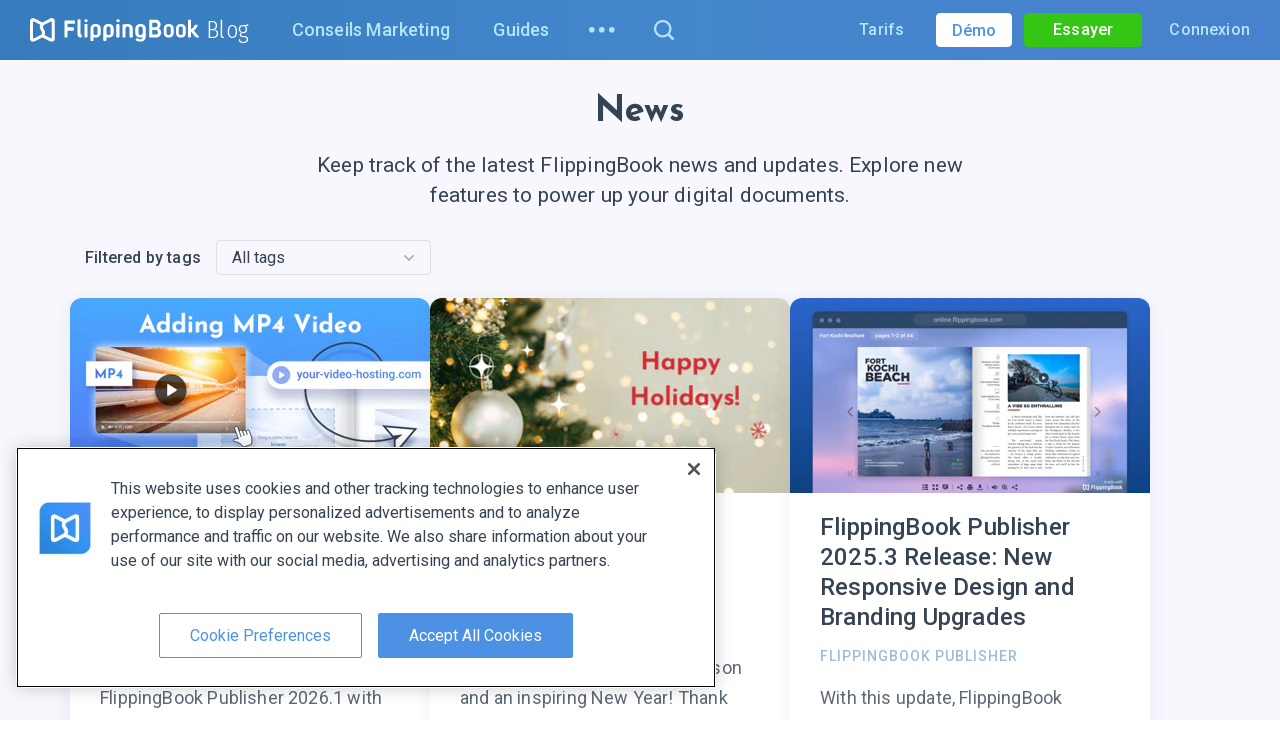

--- FILE ---
content_type: text/html; charset=utf-8
request_url: https://flippingbook.com/fr/blog/news
body_size: 94665
content:



<!DOCTYPE html>
<html lang="fr">
<head>
    <meta charset="UTF-8" />
    <meta http-equiv="Content-Type" content="text/html;charset=UTF-8" />
    

<script
    src="https://cdn.cookielaw.org/scripttemplates/otSDKStub.js"
    nonce="qgdKK3kee0KED_Ymo2DSlg=="
    data-language="en"
    type="text/javascript"
    charset="UTF-8"
    data-domain-script="0190b758-5927-72a3-a871-bc11308757d0"
></script>
<script type="text/javascript" nonce="qgdKK3kee0KED_Ymo2DSlg==">
    window.uetq = window.uetq || [];
    window.uetq.push('config', 'tcf', { 'enabled' : true });
    window.uetq.push('consent', 'default', {
        'ad_storage': 'denied'
    });

    function OptanonWrapper() {
        const event = new Event("consentDataLoaded");
        window.dispatchEvent(event);
        const currentConsent = OnetrustActiveGroups;

        function normalizeConsentString(consent) {
            return consent.split(',').sort().join(',');
        }

        function onConsentChange () {
            if(normalizeConsentString(currentConsent) !== normalizeConsentString(OnetrustActiveGroups)) {
                location.reload();
            }
        }
        OneTrust.OnConsentChanged(onConsentChange);

        const targetingGroupId = 'C0004';

        if (OnetrustActiveGroups.includes(targetingGroupId)) {
            window.uetq = window.uetq || [];
            window.uetq.push('consent', 'update', {
                'ad_storage': 'granted'
            });
        } else {
            if (document.cookie.includes('OptanonAlertBoxClosed')) {
                window.uetq = window.uetq || [];
                window.uetq.push('consent', 'update', {
                    'ad_storage': 'denied'
                });
            }
        }
    }
</script>
    <link rel="preconnect" href="https://fonts.gstatic.com/" crossorigin />
    <link rel="preconnect" href="https://fonts.googleapis.com" crossorigin />
    <link rel="preconnect" href="https://b83eeb945e2915539af8.ucr.io/" crossorigin />
    
    

    <link rel="preconnect" href="https://www.google-analytics.com" />
    <link rel="dns-prefetch" href="https://www.googleadservices.com" />
    <link rel="dns-prefetch" href="https://www.googletagmanager.com" />
    <link rel="dns-prefetch" href="https://www.google.com" />
    <link rel="dns-prefetch" href="https://googleads.g.doubleclick.net" />
    
<script nonce="qgdKK3kee0KED_Ymo2DSlg==">window.__flippingbook_csrf__='b9Umby0QR5Jwvc8PLn2ovUrifVbAra9xIVdEl0s9fcXeaJ7iTxSdfEGBJcYctQm1RbO3Lx9F+EoqsRQMXdOL/l9lbUdbRhrSFtbdq17lizPj9Q64CUDhevUoP0TI6zEZQCpkhcLtNm0Z3JFN4/Hth0lINnDfjtRYer4Oe93QQKdpKbhXNJM3ulbmK7OQxOKVIqwBpEfZFrr+h/I5BXDTlvrxe4ZLmce/ljdjcXmnAPRtKScwVMqDqnu0VqeKLi4mDU6EJZvV+O3nhidLxiYs8YRtzpUEhvyZoOWpXnNwWO4=';window.__flippingbook_user_detached_context__='nqqu1f1kDVYmyvT1oyl8l5*mGXHoo60KgkSklar3dVDyM8O5IHVHSg*ZFqYdrX3K';</script>

    

<link rel="stylesheet" href="https://fonts.googleapis.com/css2?family=Roboto%3awght%40300%3b400%3b500%3b700&amp;family=Roboto+Slab%3awght%40300&amp;family=Fira+Sans+Condensed%3awght%40300&amp;family=Josefin+Sans%3awght%40700&amp;display=swap" media="print" data-loadcss />
<script nonce="qgdKK3kee0KED_Ymo2DSlg==">
    Array.prototype.forEach.call(document.querySelectorAll("[data-loadcss]"), function (s) {
        s.addEventListener("load", function() {
            this.media = "all"
        });
    })
</script>
<noscript>
    <link rel="stylesheet" href="https://fonts.googleapis.com/css2?family=Roboto%3awght%40300%3b400%3b500%3b700&amp;family=Roboto+Slab%3awght%40300&amp;family=Fira+Sans+Condensed%3awght%40300&amp;family=Josefin+Sans%3awght%40700&amp;display=swap" />
</noscript>


    <link rel="icon" type="image/png" sizes="32x32" href="/favicon-32x32.png" />
    <link rel="icon" type="image/png" sizes="16x16" href="/favicon.png" />
    <link rel="canonical" href="https://flippingbook.com/fr/blog/news" />
    <link rel="alternate" hreflang="x-default" href="https://flippingbook.com/blog/news" />
        <link rel="alternate" hreflang="en" href="https://flippingbook.com/blog/news" />
            <link rel="alternate" hreflang="de" href="https://flippingbook.com/de/blog/news" />
            <link rel="alternate" hreflang="es" href="https://flippingbook.com/es/blog/news" />
            <link rel="alternate" hreflang="fr" href="https://flippingbook.com/fr/blog/news" />

    <meta name="fb:page_id" property="fb:page_id" content="340823858427" />
    <meta name="viewport" content="width=device-width, initial-scale=1.0" />

    <meta name="description" content="Keep track of the latest FlippingBook news and updates. Explore new features to power up your digital documents. " />
    <meta name="twitter:site" content="@flippingbook" />
    <meta name="twitter:card" content="summary_large_image" />
    <meta property="og:type" content="website" />
    <meta property="og:url" content="https://flippingbook.com/fr/blog/news" />
    <meta property="og:title" content="News" />
    <meta property="og:description" content="Keep track of the latest FlippingBook news and updates. Explore new features to power up your digital documents. " />
    <meta name="og_image" property="og:image" content="" />
    <meta name="twitter:image" content="" />
    <meta name="robots" content="noodp" />
    <meta name="msapplication-config" content="/browserconfig.xml" />

    <meta itemprop="name" content="FlippingBook">
    <meta itemprop="image" content="">

    <meta itemprop="url" content="https://flippingbook.com/fr/blog/news">

    <title>News</title>
    
<script nonce="qgdKK3kee0KED_Ymo2DSlg==">(function(){try{return BigInt(1)}catch{return!1}})()||(window.location="/deprecated-browser")</script>

<script nonce="qgdKK3kee0KED_Ymo2DSlg==">(()=>{try{let e={},t=e?.f?.b,n=void 0===t,r=!!window.createImageBitmap;return n&&r}catch{return!1}})()||(window.location='/deprecated-browser')</script>

            <link rel="stylesheet" href="https://d1qwl4ymp6qhug.cloudfront.net/Release/R10175/4514-bundle.css" />
        <link rel="stylesheet" href="https://d1qwl4ymp6qhug.cloudfront.net/Release/R10175/5949-bundle.css" />
        <link rel="stylesheet" href="https://d1qwl4ymp6qhug.cloudfront.net/Release/R10175/5908-bundle.css" />
        <link rel="stylesheet" href="https://d1qwl4ymp6qhug.cloudfront.net/Release/R10175/255-bundle.css" />
        <link rel="stylesheet" href="https://d1qwl4ymp6qhug.cloudfront.net/Release/R10175/4788-bundle.css" />

    
    


    
<script type="application/ld+json">
    {
        "@context": "https://schema.org",
        "@type": "Corporation",
        "name": "FlippingBook",
        "description": "Keep track of the latest FlippingBook news and updates. Explore new features to power up your digital documents. ",
        "url": "https://flippingbook.com/fr",
        "logo": "https://d1qwl4ymp6qhug.cloudfront.net/Release/R10175/images/logo.png",
        "image": "https://d1qwl4ymp6qhug.cloudfront.net/Release/R10175/icons/schema-image.svg",
        "contactPoint" : [
            {
                "@type" : "ContactPoint",
                "telephone" : "+1-855-972-9587",
                "contactType" : "sales",
                "contactOption": "TollFree",
                "areaServed" : ["US","CA"]
            } , {
                "@type" : "ContactPoint",
                "telephone" : "+1-347-429-8704",
                "contactType" : "support",
                "areaServed" : ["US","CA"]
            } , {
                "@type" : "ContactPoint",
                "telephone" : "+44-808-501-5251",
                "contactType" : "sales",
                "contactOption": "TollFree",
                "areaServed" : "GB"
            } , {
                "@type" : "ContactPoint",
                "telephone" : "+44-808-531-0544",
                "contactType" : "support",
                "contactOption": "TollFree",
                "areaServed" : "GB"
            } , {
                "@type" : "ContactPoint",
                "telephone" : "+61-1800-841-909",
                "contactType" : "sales",
                "contactOption": "TollFree",
                "areaServed" : "AU"
            }
        ],
        "sameAs" : [
            "https://www.youtube.com/user/FlippingBook", "https://twitter.com/FlippingBook", "https://www.facebook.com/flippingbook", "https://www.linkedin.com/company/flippingbook", "https://www.instagram.com/flippingbook/", "https://pinterest.com/flippingbook/"
        ],
        "address": {
            "@type": "PostalAddress",
            "streetAddress": "Cospicua Boutique Offices, Sqaq Cordina",
            "addressLocality": "Bormla",
            "addressRegion": "Malta",
            "postalCode": "BML 1900",
            "addressCountry": {
                "@type": "Country",
                "name": "MT"
            }
        }
    }
</script>


</head>
<body class="S-Layout S-Layout--theme-blog " data-content-base="https://d1qwl4ymp6qhug.cloudfront.net/Release/R10175/">
    <div class="S-Layout__error-dialog">
        


<div class="S-ErrorDialog"></div>
    </div>
    <div id="fb-root"></div>
    <div id="fixed-header" class="S-Layout__header S-Fixable-Scroll-Padding">




<header
    class="S-Header S-Header--theme-blog S-Header--hasSalesPhone"
 lang="fr" >
    <div class="S-Header__menu">
        <div class="S-Header__logo-part">
            
    

<div class="S-Header-Logo-Blog">
    <div class="S-Header-Logo-Blog__desktop-logo">
        



<a class="S-Header-Logo" href="/fr">
    <img class="S-Header-Logo__icon"
        title="FlippingBook : parcourez et partagez vos documents en ligne en toute facilit&#233;."
        alt="FlippingBook logo"
        width="168.75"
        height="24.14"
        src="https://d1qwl4ymp6qhug.cloudfront.net/Release/R10175/icons/common/logo-full-white.svg"
    >
</a>



        <a class="S-Header-Logo-Blog__link-logo" href="/fr/blog">
            Blog
        </a>
    </div>
</div>


        </div>
        <div class="S-Header__menu-part" role="menu">
            
    





    <a href="/fr/blog/marketing-tips" title="Conseils Marketing" class="S-Header__nav-item" role="menuitem">Conseils Marketing</a>
    <a href="/fr/blog/guides" title="Guides" class="S-Header__nav-item S-Header__blog-guides" role="menuitem">Guides</a>
    <a href="/fr/blog/news" title="Actualit&#233;s" class="S-Header__nav-item S-Header__nav-item--active S-Header__blog-news" role="menuitem">Actualit&#233;s</a>
    <a href="/fr/blog/case-studies" title="&#201;tudes de cas" class="S-Header__nav-item S-Header__blog-case-studies" role="menuitem">&#201;tudes de cas</a>
<div class="S-Header__ellipsis-menu">
        <div class="S-Header-Dropdown-Menu S-Header-Dropdown-Menu--ellipsis S-Header-Dropdown-Menu--theme-blog" tabindex="0">
        <button class="S-Header-Dropdown-Menu__toggler">
            <span class="S-Header-Dropdown-Menu__ellipsis-icon"><svg xmlns="http://www.w3.org/2000/svg" width="26" height="6"><g fill="currentColor" fill-rule="evenodd"><circle cx="2.786" cy="2.786" r="2.786" /><circle cx="12.786" cy="2.786" r="2.786" /><circle cx="22.786" cy="2.786" r="2.786" /></g></svg></span>
        </button>
        <div class="S-Header-Dropdown-Menu__dropdown">
                <div class="S-Header-Simple-Menu"
         role="menu"
    >
        <a class="S-Header-Simple-Menu__link S-Header__blog-ellipsis-guides" href="/fr/blog/guides?from=ellipsis-menu" role="menuitem">
            Guides
        </a>
        <a class="S-Header-Simple-Menu__link S-Header__blog-ellipsis-news" href="/fr/blog/news?from=ellipsis-menu" role="menuitem">
            Actualit&#233;s
        </a>
        <a class="S-Header-Simple-Menu__link S-Header__blog-ellipsis-case-studies" href="/fr/blog/case-studies?from=ellipsis-menu" role="menuitem">
            &#201;tudes de cas
        </a>
    </div>

        </div>
    </div>

</div>
<button title="Search" class="S-Btn-Base S-Header__nav-item S-Header__search">
    <span class="S-Header__search-icon">
        <svg xmlns="http://www.w3.org/2000/svg" width="511.996" height="511.94" viewBox="0 0 511.996 511.94"><path fill="currentColor" fill-rule="evenodd" clip-rule="evenodd" d="M502.615 502.592c-12.506 12.465-32.705 12.465-45.21 0L356.837 401.985c-87.553 65.45-211.777 59.283-291.3-20.326-87.384-87.297-87.384-228.844 0-316.186 87.298-87.297 228.847-87.297 316.145 0 79.607 79.566 85.777 203.795 20.281 291.34l100.65 100.609c12.51 12.465 12.51 32.662.001 45.17zm-160.06-397.95c-62.367-62.367-175.52-62.367-237.889 0-62.369 62.369-62.369 175.529 0 237.889 62.367 62.367 175.521 62.367 237.89 0 62.368-62.36 62.368-175.52 0-237.89z" /></svg>
    </span>
</button>


        </div>
        <div class="S-Header__right-blocks">
            
    




<a href="/fr/order-online" class="S-Header__nav-item">Tarifs</a>
<button
    class="S-Header__mobile-nav S-Btn-Base"
    aria-label="Bouton de menu"
>
    <svg xmlns="http://www.w3.org/2000/svg" width="511.985" height="409.594" viewBox="0 0 511.985 409.594"><path fill="currentColor" fill-rule="evenodd" clip-rule="evenodd" d="M0 409.594h511.985v-51.201H0zM0 230.4h511.985v-51.2H0zM0 0v51.2h511.985V0z" /></svg>
</button>
    <div class="S-Header__sales">
        <a class="S-Header__book-demo-btn" href="/fr/book-a-demo">
            <span class="S-Header__sales-full-title">D&#233;mo</span>
            <span class="S-Header__sales-short-title">Demo</span>
        </a>
    </div>

<div class="S-Header__user-menu">
    <div class="PA-AccountMenu PA-AccountMenu--theme-blog S-Layout__user-logged-out">
        


<a
    class="S-Go-Trial PA-AccountMenu__signup btn btn-sm btn-success S-Header__go-trial"
    href="https://logon.flippingbook.com/register?r=site&amp;t=both&amp;asc=KmD6Fv68QVGhSNTjcXbBCF*ttQGL1u3dSnPzvpntNSdWENYklGh40hYVyiVziQPi"
    >
Essayer</a>
        <a class="PA-AccountMenu__login-btn" href="https://logon.flippingbook.com/login?r=site&amp;t=both&amp;asc=5JfThUPq4GTMHRIkNhdNgv7hCoGX97igmGAz%2fhCgEsoMjAUl7KdYrlcTW7jwShBk">Connexion</a>
    </div>
    <div class="PA-AccountMenu PA-AccountMenu--theme-blog S-Layout__user-logged-in">
        <a href="/account" class="PA-AccountMenu__account-btn btn btn-sm btn-success">Mon compte</a>
    </div>
</div>


        </div>
    </div>
    <div class="S-Header__mobile-menu">
        
    

















    <div class="S-Mobile-Menu S-Mobile-Menu S-Mobile-Menu--theme-blog">
        <div class="S-Mobile-Menu__header clearfix">
                <div class="S-Mobile-Menu-Header">
        <div class="S-Mobile-Menu-Header__nav-item S-Mobile-Menu-Header__do-back">
            <button class="S-Mobile-Menu-Header-Back-Button S-Btn-Base">
                <img class="S-Mobile-Menu-Header-Back-Button__crumb"
                    alt="Crumb left"
                    src="https://d1qwl4ymp6qhug.cloudfront.net/Release/R10175/icons/common/menu-arrow-left.svg"
                    loading="lazy"
                    decoding="async"
                    width="11"
                    height="30"
                >
                <span class="S-Mobile-Menu-Header-Back-Button__do-back-text"></span>
            </button>
        </div>
        <div class="S-Mobile-Menu-Header__logo S-Mobile-Menu-Header__nav-item">
            

<div class="S-Header-Logo-Blog S-Header-Logo-Blog--mobile-menu">
    <div class="S-Header-Logo-Blog__desktop-logo">
        



<a class="S-Header-Logo" href="/fr">
    <img class="S-Header-Logo__icon"
        title="FlippingBook : parcourez et partagez vos documents en ligne en toute facilit&#233;."
        alt="FlippingBook logo"
        width="168.75"
        height="24.14"
        src="https://d1qwl4ymp6qhug.cloudfront.net/Release/R10175/icons/common/logo-full-white.svg"
    >
</a>



        <a class="S-Header-Logo-Blog__link-logo" href="/fr/blog">
            Blog
        </a>
    </div>
</div>

        </div>
        <div class="S-Mobile-Menu-Header__close S-Mobile-Menu-Header__nav-item">
            <button class="S-Mobile-Menu-Header__do-close S-Btn-Base">
                <svg xmlns="http://www.w3.org/2000/svg" viewBox="0 0 512 512"><path fill="currentColor" d="M511.266 50.492L460.905 0l-204.38 204.642L52.354.158 2.518 50.175l204.066 204.433L0 461.562 50.361 512l206.688-206.902 205.01 205.43L512 460.512 306.99 255.08z"></path></svg>
            </button>
        </div>
    </div>

        </div>
        <div class="S-Mobile-Menu__mobile-menu-scrollable">
            <div class="S-Mobile-Menu__mobile-menu-scrollable-content">
                    <div class="S-Mobile-Menu__mobile-menu-user">
        <div class="S-Layout__user-logged-out S-Mobile-Menu__account-buttons">
            <a class="S-Mobile-Menu__mobile-menu-account-button" href="https://logon.flippingbook.com/login?r=site&amp;t=both&amp;asc=w5f2coS*ryBNKEtHUIkobezMbLQmwxLrDwLPagW2EraU9**dNFhlZQmhi0thcznh">Connexion</a>
            


<a
    class="S-Go-Trial PA-AccountMenu__signup S-Mobile-Menu__mobile-menu-account-button S-Mobile-Menu__go-trial"
    href="https://logon.flippingbook.com/register?r=site&amp;t=both&amp;asc=uCW0BHOfcJetnBPuirmnX3ex6N29gnzdXcddOE0VMZcJZx33N10F0k5mPhHuCkvP"
    >
Essayer</a>
        </div>
        <div class="S-Layout__user-logged-in S-Mobile-Menu__account-buttons">
            <a class="S-Mobile-Menu__mobile-menu-account-button" href="/account/autonav">Mon compte</a>
            <a href="/account/logout" class="S-Mobile-Menu__mobile-menu-account-button S-Mobile-Menu__logout-button">D&#233;connexion</a>
        </div>
    </div>
        <a class="S-Mobile-Menu__demo" href="/fr/book-a-demo?utm_source=mobile-menu">
            Demander une d&#233;mo
        </a>

                <div class="S-Mobile-Menu__dropdown">
                        <div class="S-Mobile-Menu-Dropdown">
            <div class="S-Mobile-Menu-Dropdown__menu-main-list">
                    <div class="S-Mobile-Menu-Dropdown-Item-List" role="menu" data-id="blog">
    <div class="S-Mobile-Menu-Group">

    <a
        class="S-Mobile-Menu-Dropdown-Item-List__link S-Mobile-Menu-Group__list-item S-Mobile-Menu-Group__link"
        href="/fr/blog/marketing-tips?from=mobile-menu"
        role="menuitem"
    >
        Conseils Marketing
    </a>
    <a
        class="S-Mobile-Menu-Dropdown-Item-List__link S-Mobile-Menu-Group__list-item S-Mobile-Menu-Group__link"
        href="/fr/blog/guides?from=mobile-menu"
        role="menuitem"
    >
        Guides
    </a>
    <a
        class="S-Mobile-Menu-Dropdown-Item-List__link S-Mobile-Menu-Group__list-item S-Mobile-Menu-Group__link"
        href="/fr/blog/news?from=mobile-menu"
        role="menuitem"
    >
        Actualit&#233;s
    </a>
    <a
        class="S-Mobile-Menu-Dropdown-Item-List__link S-Mobile-Menu-Group__list-item S-Mobile-Menu-Group__link"
        href="/fr/blog/case-studies?from=mobile-menu"
        role="menuitem"
    >
        &#201;tudes de cas
    </a>
    </div>
    </div>

            </div>
            <div class="S-Mobile-Menu-Dropdown__menu-list-separator"></div>

        <div class="S-Mobile-Menu-Dropdown__menu-list">
                <div class="S-Mobile-Menu-Dropdown-Item-List" role="menu" data-id="menu">
    <div class="S-Mobile-Menu-Dropdown__menu-list S-Mobile-Menu-Dropdown-Item-List__subitem-list S-Mobile-Menu-Dropdown-Item-List__list-item">
            <div class="S-Mobile-Menu-Dropdown-Item-List" role="menu" data-id="products">
    <div class="S-Mobile-Menu-Group">
                <a class="S-Mobile-Menu-Group__header"
                    href="/fr/online-publishing-service?from=mobile-menu"
                    role="menuitem"
                >
                        <div class="S-Mobile-Menu-Group__title">
        FlippingBook Online
    </div>
        <p class="S-Mobile-Menu-Group__description">
            Service Web pour convertir des PDF en <span class="text-nowrap">flipbooks HTML5</span>
        </p>

                </a>

    <div class="S-Mobile-Menu-Dropdown__menu-list S-Mobile-Menu-Dropdown-Item-List__subitem-list S-Mobile-Menu-Group__list-item">
            <div class="S-Mobile-Menu-Dropdown-Item-List" role="menu" data-id="features">
    <a
        class="S-Mobile-Menu-Dropdown-Item-List__link S-Mobile-Menu-Dropdown-Item-List__list-item "
        href="/fr/share-documents-online?from=mobile-menu"
        role="menuitem"
    >
        Partage
    </a>
    <a
        class="S-Mobile-Menu-Dropdown-Item-List__link S-Mobile-Menu-Dropdown-Item-List__list-item "
        href="/fr/content-protection?from=mobile-menu"
        role="menuitem"
    >
        Protection du contenu
    </a>
    <a
        class="S-Mobile-Menu-Dropdown-Item-List__link S-Mobile-Menu-Dropdown-Item-List__list-item "
        href="/fr/teamwork?from=mobile-menu"
        role="menuitem"
    >
        Travail d’&#233;quipe
    </a>
    <a
        class="S-Mobile-Menu-Dropdown-Item-List__link S-Mobile-Menu-Dropdown-Item-List__list-item "
        href="/fr/sales-tools?from=mobile-menu"
        role="menuitem"
    >
        Outils commerciaux
    </a>
    <a
        class="S-Mobile-Menu-Dropdown-Item-List__link S-Mobile-Menu-Dropdown-Item-List__list-item "
        href="/fr/online-marketing-tools?from=mobile-menu"
        role="menuitem"
    >
        Outils marketing
    </a>
    <a
        class="S-Mobile-Menu-Dropdown-Item-List__link S-Mobile-Menu-Dropdown-Item-List__list-item "
        href="/fr/document-tracking?from=mobile-menu"
        role="menuitem"
    >
        Suivi de document
    </a>
    <a
        class="S-Mobile-Menu-Dropdown-Item-List__link S-Mobile-Menu-Dropdown-Item-List__list-item "
        href="/fr/branding-pdf?from=mobile-menu"
        role="menuitem"
    >
        Image de marque
    </a>
    <a
        class="S-Mobile-Menu-Dropdown-Item-List__link S-Mobile-Menu-Dropdown-Item-List__list-item "
        href="/fr/custom-domain?from=mobile-menu"
        role="menuitem"
    >
        Domaine personnalis&#233;
    </a>
    <a
        class="S-Mobile-Menu-Dropdown-Item-List__link S-Mobile-Menu-Dropdown-Item-List__list-item "
        href="/fr/adding-video-and-links?from=mobile-menu"
        role="menuitem"
    >
        Vid&#233;os et liens
    </a>
    <a
        class="S-Mobile-Menu-Dropdown-Item-List__link S-Mobile-Menu-Dropdown-Item-List__list-item "
        href="/fr/mobile-pdf-view?from=mobile-menu"
        role="menuitem"
    >
        Exp&#233;rience mobile
    </a>
    <a
        class="S-Mobile-Menu-Dropdown-Item-List__link S-Mobile-Menu-Dropdown-Item-List__list-item "
        href="/fr/trackable-individual-links?from=mobile-menu"
        role="menuitem"
    >
        Liens individuels
    </a>
    <a
        class="S-Mobile-Menu-Dropdown-Item-List__link S-Mobile-Menu-Dropdown-Item-List__list-item "
        href="/fr/lead-generation?from=mobile-menu"
        role="menuitem"
    >
        G&#233;n&#233;ration de leads
    </a>
    <a
        class="S-Mobile-Menu-Dropdown-Item-List__link S-Mobile-Menu-Dropdown-Item-List__list-item "
        href="/fr/document-hosting?from=mobile-menu"
        role="menuitem"
    >
        H&#233;bergement de documents
    </a>
    <a
        class="S-Mobile-Menu-Dropdown-Item-List__link S-Mobile-Menu-Dropdown-Item-List__list-item "
        href="/fr/embed-pdf?from=mobile-menu"
        role="menuitem"
    >
        Int&#233;gration
    </a>
    <a
        class="S-Mobile-Menu-Dropdown-Item-List__link S-Mobile-Menu-Dropdown-Item-List__list-item "
        href="/fr/pdf-to-html?from=mobile-menu"
        role="menuitem"
    >
        Aper&#231;u HTML5
    </a>
    <a
        class="S-Mobile-Menu-Dropdown-Item-List__link S-Mobile-Menu-Dropdown-Item-List__list-item "
        href="/fr/seo?from=mobile-menu"
        role="menuitem"
    >
        R&#233;f&#233;rencement optimis&#233;
    </a>
    </div>

        <button
            class="S-Mobile-Menu-Dropdown-Item-List__button S-Mobile-Menu-Dropdown__forward-button S-Btn-Base S-Mobile-Menu-Group__link"
            data-id="features"
            role="menuitem"
            data-header-title="Fonctions"
        >
            Fonctions
        </button>
        <span class="S-Mobile-Menu-Dropdown-Item-List__arrow">
            <svg xmlns="http://www.w3.org/2000/svg" width="274.707" height="511.997" viewBox="0 0 274.707 511.997"><path fill="currentColor" fill-rule="evenodd" clip-rule="evenodd" d="M18.585 511.997.501 493.899l237.262-237.258L0 18.854 18.848 0l255.859 255.853z" /></svg>
        </span>
    </div>
    <a
        class="S-Mobile-Menu-Dropdown-Item-List__link S-Mobile-Menu-Group__list-item S-Mobile-Menu-Group__link"
        href="/fr/order-online?from=mobile-menu"
        role="menuitem"
    >
        Tarifs
    </a>
    </div>
    <div class="S-Mobile-Menu-Group">
                <a class="S-Mobile-Menu-Group__header"
                    href="/fr/digital-publishing-software?from=mobile-menu"
                    role="menuitem"
                >
                        <div class="S-Mobile-Menu-Group__title">
        FlippingBook Publisher
    </div>
        <p class="S-Mobile-Menu-Group__description">
            Version de bureau pour Windows
        </p>

                </a>

    <div class="S-Mobile-Menu-Dropdown__menu-list S-Mobile-Menu-Dropdown-Item-List__subitem-list S-Mobile-Menu-Group__list-item">
            <div class="S-Mobile-Menu-Dropdown-Item-List" role="menu" data-id="fbp-features">
    <a
        class="S-Mobile-Menu-Dropdown-Item-List__link S-Mobile-Menu-Dropdown-Item-List__list-item "
        href="/fr/digital-publishing-features/sharing?from=mobile-menu"
        role="menuitem"
    >
        Partage facile
    </a>
    <a
        class="S-Mobile-Menu-Dropdown-Item-List__link S-Mobile-Menu-Dropdown-Item-List__list-item "
        href="/fr/digital-publishing-features/interactive-documents?from=mobile-menu"
        role="menuitem"
    >
        Vid&#233;os, liens et plus
    </a>
    <a
        class="S-Mobile-Menu-Dropdown-Item-List__link S-Mobile-Menu-Dropdown-Item-List__list-item "
        href="/fr/digital-publishing-features/content-security?from=mobile-menu"
        role="menuitem"
    >
        S&#233;curit&#233; du contenu
    </a>
    <a
        class="S-Mobile-Menu-Dropdown-Item-List__link S-Mobile-Menu-Dropdown-Item-List__list-item "
        href="/fr/digital-publishing-features/branding?from=mobile-menu"
        role="menuitem"
    >
        Design et identit&#233; visuelle
    </a>
    <a
        class="S-Mobile-Menu-Dropdown-Item-List__link S-Mobile-Menu-Dropdown-Item-List__list-item "
        href="/fr/digital-publishing-features/navigation?from=mobile-menu"
        role="menuitem"
    >
        Navigation facile
    </a>
    <a
        class="S-Mobile-Menu-Dropdown-Item-List__link S-Mobile-Menu-Dropdown-Item-List__list-item "
        href="/fr/digital-publishing-features/mobile-friendly-pdf?from=mobile-menu"
        role="menuitem"
    >
        Exp&#233;rience sur mobile
    </a>
    <a
        class="S-Mobile-Menu-Dropdown-Item-List__link S-Mobile-Menu-Dropdown-Item-List__list-item "
        href="/fr/digital-publishing-features/cloud?from=mobile-menu"
        role="menuitem"
    >
        FlippingBook Cloud
    </a>
    <a
        class="S-Mobile-Menu-Dropdown-Item-List__link S-Mobile-Menu-Dropdown-Item-List__list-item "
        href="/fr/digital-publishing-features/seo?from=mobile-menu"
        role="menuitem"
    >
        Optimisation du moteur de recherche
    </a>
    <a
        class="S-Mobile-Menu-Dropdown-Item-List__link S-Mobile-Menu-Dropdown-Item-List__list-item "
        href="/fr/digital-publishing-features/web-analytics?from=mobile-menu"
        role="menuitem"
    >
        Prise en charge analyse Web
    </a>
    </div>

        <button
            class="S-Mobile-Menu-Dropdown-Item-List__button S-Mobile-Menu-Dropdown__forward-button S-Btn-Base S-Mobile-Menu-Group__link"
            data-id="fbp-features"
            role="menuitem"
            data-header-title="Fonctions"
        >
            Fonctions
        </button>
        <span class="S-Mobile-Menu-Dropdown-Item-List__arrow">
            <svg xmlns="http://www.w3.org/2000/svg" width="274.707" height="511.997" viewBox="0 0 274.707 511.997"><path fill="currentColor" fill-rule="evenodd" clip-rule="evenodd" d="M18.585 511.997.501 493.899l237.262-237.258L0 18.854 18.848 0l255.859 255.853z" /></svg>
        </span>
    </div>
    <a
        class="S-Mobile-Menu-Dropdown-Item-List__link S-Mobile-Menu-Group__list-item S-Mobile-Menu-Group__link"
        href="/fr/order?from=mobile-menu"
        role="menuitem"
    >
        Tarifs
    </a>
    <a
        class="S-Mobile-Menu-Dropdown-Item-List__link S-Mobile-Menu-Group__list-item S-Mobile-Menu-Group__link"
        href="/fr/release-notes?from=mobile-menu"
        role="menuitem"
    >
        Notes de version
    </a>
    </div>
    <div class="S-Mobile-Menu-Group">
                <a class="S-Mobile-Menu-Group__header"
                    href="/fr/automation?from=mobile-menu"
                    role="menuitem"
                >
                        <div class="S-Mobile-Menu-Group__title">
        FlippingBook Automation
    </div>
        <p class="S-Mobile-Menu-Group__description">
            Conversion simultanée de PDF à l’HTML5
        </p>

                </a>

    </div>
    <div class="S-Mobile-Menu-Group">
                <a class="S-Mobile-Menu-Group__header"
                    href="/fr/salespal?from=mobile-menu"
                    role="menuitem"
                >
                        <div class="S-Mobile-Menu-Group__title">
        Salespal
    </div>
        <p class="S-Mobile-Menu-Group__description">
            Plateforme mobile : utilisez vos flipbooks lors de rendez-vous commerciaux et dans des salons
        </p>

                </a>

    <a
        class="S-Mobile-Menu-Dropdown-Item-List__link S-Mobile-Menu-Group__list-item S-Mobile-Menu-Group__link"
        href="/fr/salespal/features?from=mobile-menu"
        role="menuitem"
    >
        Fonctions
    </a>
    <a
        class="S-Mobile-Menu-Dropdown-Item-List__link S-Mobile-Menu-Group__list-item S-Mobile-Menu-Group__link"
        href="/fr/salespal/how-to-use?from=mobile-menu"
        role="menuitem"
    >
        Comment utiliser
    </a>
    </div>
    </div>

        <button
            class="S-Mobile-Menu-Dropdown-Item-List__button S-Mobile-Menu-Dropdown__forward-button S-Btn-Base "
            data-id="products"
            role="menuitem"
            data-header-title="Produits"
        >
            Produits FlippingBook
        </button>
        <span class="S-Mobile-Menu-Dropdown-Item-List__arrow">
            <svg xmlns="http://www.w3.org/2000/svg" width="274.707" height="511.997" viewBox="0 0 274.707 511.997"><path fill="currentColor" fill-rule="evenodd" clip-rule="evenodd" d="M18.585 511.997.501 493.899l237.262-237.258L0 18.854 18.848 0l255.859 255.853z" /></svg>
        </span>
    </div>
    <a
        class="S-Mobile-Menu-Dropdown-Item-List__link S-Mobile-Menu-Dropdown-Item-List__list-item "
        href="/fr/presentation-examples?from=mobile-menu"
        role="menuitem"
    >
        Exemples
    </a>
    <div class="S-Mobile-Menu-Dropdown__menu-list S-Mobile-Menu-Dropdown-Item-List__subitem-list S-Mobile-Menu-Dropdown-Item-List__list-item">
            <div class="S-Mobile-Menu-Dropdown-Item-List" role="menu" data-id="resources">
    <a
        class="S-Mobile-Menu-Dropdown-Item-List__link S-Mobile-Menu-Dropdown-Item-List__list-item "
        href="/fr/blog?from=mobile-menu"
        role="menuitem"
    >
        Blog
    </a>
    <a
        class="S-Mobile-Menu-Dropdown-Item-List__link S-Mobile-Menu-Dropdown-Item-List__list-item "
        href="/fr/ebooks?from=mobile-menu"
        role="menuitem"
    >
        E-books
    </a>
    <a
        class="S-Mobile-Menu-Dropdown-Item-List__link S-Mobile-Menu-Dropdown-Item-List__list-item "
        href="/fr/customers?from=mobile-menu"
        role="menuitem"
    >
        Clients
    </a>
    <div class="S-Mobile-Menu-Dropdown__menu-list S-Mobile-Menu-Dropdown-Item-List__subitem-list S-Mobile-Menu-Dropdown-Item-List__list-item">
            <div class="S-Mobile-Menu-Dropdown-Item-List" role="menu" data-id="benefits">
    <a
        class="S-Mobile-Menu-Dropdown-Item-List__link S-Mobile-Menu-Dropdown-Item-List__list-item "
        href="/fr/interactive-pdf?from=mobile-menu"
        role="menuitem"
    >
        Audience captiv&#233;e
    </a>
    <a
        class="S-Mobile-Menu-Dropdown-Item-List__link S-Mobile-Menu-Dropdown-Item-List__list-item "
        href="/fr/pdf-online?from=mobile-menu"
        role="menuitem"
    >
        Partage facile
    </a>
    <a
        class="S-Mobile-Menu-Dropdown-Item-List__link S-Mobile-Menu-Dropdown-Item-List__list-item "
        href="/fr/page-flip-pdf?from=mobile-menu"
        role="menuitem"
    >
        Exp&#233;rience r&#233;aliste
    </a>
    <a
        class="S-Mobile-Menu-Dropdown-Item-List__link S-Mobile-Menu-Dropdown-Item-List__list-item "
        href="/fr/online-pdf-document-view?from=mobile-menu"
        role="menuitem"
    >
        Lecture plus riche
    </a>
    <a
        class="S-Mobile-Menu-Dropdown-Item-List__link S-Mobile-Menu-Dropdown-Item-List__list-item "
        href="/fr/document-tracking?from=mobile-menu"
        role="menuitem"
    >
        Statistiques &#233;loquentes
    </a>
    <a
        class="S-Mobile-Menu-Dropdown-Item-List__link S-Mobile-Menu-Dropdown-Item-List__list-item "
        href="/fr/content-protection?from=mobile-menu"
        role="menuitem"
    >
        Protection du contenu
    </a>
    <a
        class="S-Mobile-Menu-Dropdown-Item-List__link S-Mobile-Menu-Dropdown-Item-List__list-item "
        href="/fr/easy-searchable-pdf?from=mobile-menu"
        role="menuitem"
    >
        Navigation
    </a>
    <a
        class="S-Mobile-Menu-Dropdown-Item-List__link S-Mobile-Menu-Dropdown-Item-List__list-item "
        href="/fr/send-large-pdf?from=mobile-menu"
        role="menuitem"
    >
        PDF volumineux
    </a>
    </div>

        <button
            class="S-Mobile-Menu-Dropdown-Item-List__button S-Mobile-Menu-Dropdown__forward-button S-Btn-Base "
            data-id="benefits"
            role="menuitem"
            data-header-title="Avantages"
        >
            Avantages
        </button>
        <span class="S-Mobile-Menu-Dropdown-Item-List__arrow">
            <svg xmlns="http://www.w3.org/2000/svg" width="274.707" height="511.997" viewBox="0 0 274.707 511.997"><path fill="currentColor" fill-rule="evenodd" clip-rule="evenodd" d="M18.585 511.997.501 493.899l237.262-237.258L0 18.854 18.848 0l255.859 255.853z" /></svg>
        </span>
    </div>
    <a
        class="S-Mobile-Menu-Dropdown-Item-List__link S-Mobile-Menu-Dropdown-Item-List__list-item "
        href="/fr/security?from=mobile-menu"
        role="menuitem"
    >
        S&#233;curit&#233;
    </a>
    </div>

        <button
            class="S-Mobile-Menu-Dropdown-Item-List__button S-Mobile-Menu-Dropdown__forward-button S-Btn-Base "
            data-id="resources"
            role="menuitem"
            data-header-title="Ressources"
        >
            Ressources
        </button>
        <span class="S-Mobile-Menu-Dropdown-Item-List__arrow">
            <svg xmlns="http://www.w3.org/2000/svg" width="274.707" height="511.997" viewBox="0 0 274.707 511.997"><path fill="currentColor" fill-rule="evenodd" clip-rule="evenodd" d="M18.585 511.997.501 493.899l237.262-237.258L0 18.854 18.848 0l255.859 255.853z" /></svg>
        </span>
    </div>
    <a
        class="S-Mobile-Menu-Dropdown-Item-List__link S-Mobile-Menu-Dropdown-Item-List__list-item "
        href="/fr/help?from=mobile-menu"
        role="menuitem"
    >
        Centre d&#39;aide
    </a>
    <a
        class="S-Mobile-Menu-Dropdown-Item-List__link S-Mobile-Menu-Dropdown-Item-List__list-item S-Mobile-Menu__status"
        href="https://status.flippingbook.com/"
        role="menuitem"
            target="_blank"
    >
        &#201;tat du syst&#232;me
    </a>
    <a
        class="S-Mobile-Menu-Dropdown-Item-List__link S-Mobile-Menu-Dropdown-Item-List__list-item "
        href="/fr/contacts?from=mobile-menu"
        role="menuitem"
    >
        Contactez-nous
    </a>
    </div>

        </div>
    </div>

                </div>
            </div>
        </div>
    </div>


    </div>
</header>    </div>

    <main id="content" class="S-Layout__content">
        





<div class="S-Blog-Group-Page">
    <div class="S-Blog-Group-Page__search-form">
        
<div class="S-Blog-Search-Form">
    <div class="S-Blog-Search-Form__search-container">
        <form class="S-Blog-Search-Form__form" action="/fr/blog" method="get">
            <div class="S-Blog-Search-Form__input-container">
                <label class="S-Blog-Search-Form__input-label inp-label">
                    <span class="hidden-xs S-Blog-Search-Form__search-icon">
                        <svg xmlns="http://www.w3.org/2000/svg" width="511.996" height="511.94" viewBox="0 0 511.996 511.94"><path fill="currentColor" fill-rule="evenodd" clip-rule="evenodd" d="M502.615 502.592c-12.506 12.465-32.705 12.465-45.21 0L356.837 401.985c-87.553 65.45-211.777 59.283-291.3-20.326-87.384-87.297-87.384-228.844 0-316.186 87.298-87.297 228.847-87.297 316.145 0 79.607 79.566 85.777 203.795 20.281 291.34l100.65 100.609c12.51 12.465 12.51 32.662.001 45.17zm-160.06-397.95c-62.367-62.367-175.52-62.367-237.889 0-62.369 62.369-62.369 175.529 0 237.889 62.367 62.367 175.521 62.367 237.89 0 62.368-62.36 62.368-175.52 0-237.89z" /></svg>
                    </span>

                    <input class="S-Blog-Search-Form__input-field inp inp-lg fill"
                           name="q"
                           type="text"
                           placeholder="Search Blog"
                           autofocus
                    />
                </label>
            </div>
            <button type="submit" class="S-Blog-Search-Form__btn-search btn btn-lg btn-primary">
                <span class="hidden-xs">
                    Search
                </span>
                <span class="visible-xs S-Blog-Search-Form__btn-search-icon">
                    <svg xmlns="http://www.w3.org/2000/svg" width="511.996" height="511.94" viewBox="0 0 511.996 511.94"><path fill="currentColor" fill-rule="evenodd" clip-rule="evenodd" d="M502.615 502.592c-12.506 12.465-32.705 12.465-45.21 0L356.837 401.985c-87.553 65.45-211.777 59.283-291.3-20.326-87.384-87.297-87.384-228.844 0-316.186 87.298-87.297 228.847-87.297 316.145 0 79.607 79.566 85.777 203.795 20.281 291.34l100.65 100.609c12.51 12.465 12.51 32.662.001 45.17zm-160.06-397.95c-62.367-62.367-175.52-62.367-237.889 0-62.369 62.369-62.369 175.529 0 237.889 62.367 62.367 175.521 62.367 237.89 0 62.368-62.36 62.368-175.52 0-237.89z" /></svg>
                </span>
            </button>
        </form>
    </div>
</div>
    </div>
    <h1 class="S-Blog-Group-Page__title">
        News
    </h1>
    <p class="S-Blog-Group-Page__subtitle">
        Keep track of the latest FlippingBook news and updates. Explore new features to power up your digital documents. 
    </p>
    <div class="S-Blog-Group-Page__articles-wrapper">
        <div class="S-Blog-Group-Page__tag-select-wrapper">
            <span class="S-Blog-Group-Page__tag-select-title">Filtered by tags</span>
            <div class="S-Blog-Group-Page__tag-select">
                

    
<div class="S-Blog-Tag-Select">
    <select class="S-Blog-Tag-Select__select" name="tag">
        <option value="none">All tags</option>
            <option value="content-marketing" >Content Marketing</option>
            <option value="tips" >Tips</option>
            <option value="sales-tips" >Sales Tips</option>
            <option value="how-tos" >How To&rsquo;s</option>
            <option value="marketing-tools" >Marketing Tools</option>
            <option value="templates" >Templates</option>
            <option value="customer-engagement" >Customer Engagement</option>
            <option value="flipbooks" >Flipbooks</option>
            <option value="trends" >Trends</option>
            <option value="online-learning" >Online Learning</option>
            <option value="education" >Education</option>
            <option value="best-practices" >Best Practices</option>
            <option value="pdfs" >PDFs</option>
            <option value="catalogs" >Catalogs</option>
            <option value="flippingbook-guide" >FlippingBook Guide</option>
    </select>
    <i class="S-Blog-Tag-Select__arrow"><svg xmlns="http://www.w3.org/2000/svg" width="10" height="15" viewBox="0 0 9.375 14.062"><path d="M1.97 14.063l-1.52-1.52 5.488-5.489L.4 1.518 1.92 0l7.006 7.006.049.048z" clip-rule="evenodd" fill-rule="evenodd" fill="currentColor" /></svg></i>
</div>

            </div>
        </div>


    <ul class="S-Blog-Group-Page__articles">
            <li class="S-Blog-Group-Page__article">
                



<div class="S-Blog-Article-Preview">
    <div>
        <a class="S-Blog-Article-Preview__article-link" href="/fr/blog/news/flippingbook-publisher-january-2026-release" aria-label="Read blog post - FlippingBook Publisher 2026.1 Release: Adding Your Own MP4 Videos"></a>
        <img
            class="S-Blog-Article-Preview__teaser-image"
            src="https://b83eeb945e2915539af8.ucr.io/-/quality/smart/-/preview/360x195/-/scale_crop/360x195/center/https://d1qwl4ymp6qhug.cloudfront.net/Images%20for%20blog/Adding-Video.jpg"
            srcset="https://b83eeb945e2915539af8.ucr.io/-/quality/smart/-/preview/720x390/-/scale_crop/720x390/center/https://d1qwl4ymp6qhug.cloudfront.net/Images%20for%20blog/Adding-Video.jpg 2x"
 fetchpriority="high"             alt=""
            width="360"
            height="195"
        />
        <h2 class="S-Blog-Article-Preview__title">FlippingBook Publisher 2026.1 Release: Adding Your Own MP4 Videos</h2>
            <ul class="S-Blog-Article-Preview__tags">
                        <li class="S-Blog-Article-Preview__tag">
                            <a href="/blog/tags/flippingbook-publisher" class="S-Blog-Article-Preview__tag-link">FlippingBook Publisher</a>
                        </li>
            </ul>
        <p class="S-Blog-Article-Preview__teaser">Meet a brand-new version of FlippingBook Publisher 2026.1 with the features you’ve been expecting for a long time—your own video uploading in FlippingBook Publisher!</p>
    </div>
        <div class="S-Blog-Article-Preview__date">janv. 13, 2026</div>
</div>

            </li>
                    <li class="S-Blog-Group-Page__article">
                



<div class="S-Blog-Article-Preview">
    <div>
        <a class="S-Blog-Article-Preview__article-link" href="/fr/blog/news/happy-holidays-2025" aria-label="Read blog post - Wrapping Up 2025: A Holiday Note from FlippingBook"></a>
        <img
            class="S-Blog-Article-Preview__teaser-image"
            src="https://b83eeb945e2915539af8.ucr.io/-/quality/smart/-/preview/360x195/-/scale_crop/360x195/center/https://d1qwl4ymp6qhug.cloudfront.net/Images%20for%20blog/Happy-Holidays-2025.png"
            srcset="https://b83eeb945e2915539af8.ucr.io/-/quality/smart/-/preview/720x390/-/scale_crop/720x390/center/https://d1qwl4ymp6qhug.cloudfront.net/Images%20for%20blog/Happy-Holidays-2025.png 2x"
 loading="lazy" decoding="async"             alt=""
            width="360"
            height="195"
        />
        <h2 class="S-Blog-Article-Preview__title">Wrapping Up 2025: A Holiday Note from FlippingBook</h2>
            <ul class="S-Blog-Article-Preview__tags">
                        <li class="S-Blog-Article-Preview__tag">
                            <a href="/blog/tags/holidays" class="S-Blog-Article-Preview__tag-link">Holidays</a>
                        </li>
                        <li class="S-Blog-Article-Preview__tag">
                            <a href="/blog/tags/flipbooks" class="S-Blog-Article-Preview__tag-link">Flipbooks</a>
                        </li>
            </ul>
        <p class="S-Blog-Article-Preview__teaser">Wishing you a cozy holiday season and an inspiring New Year! Thank you for being with us—and here’s to everything we’ll create together next!</p>
    </div>
        <div class="S-Blog-Article-Preview__date">d&#233;c. 16, 2025</div>
</div>

            </li>
            <li class="S-Blog-Group-Page__article">
                



<div class="S-Blog-Article-Preview">
    <div>
        <a class="S-Blog-Article-Preview__article-link" href="/fr/blog/news/flippingbook-publisher-october-2025-release" aria-label="Read blog post - FlippingBook Publisher 2025.3 Release: New Responsive Design and Branding Upgrades"></a>
        <img
            class="S-Blog-Article-Preview__teaser-image"
            src="https://b83eeb945e2915539af8.ucr.io/-/quality/smart/-/preview/360x195/-/scale_crop/360x195/center/https://d1qwl4ymp6qhug.cloudfront.net/Images%20for%20blog/FlippingBook-Publisher-Release-2025.3.jpg"
            srcset="https://b83eeb945e2915539af8.ucr.io/-/quality/smart/-/preview/720x390/-/scale_crop/720x390/center/https://d1qwl4ymp6qhug.cloudfront.net/Images%20for%20blog/FlippingBook-Publisher-Release-2025.3.jpg 2x"
 loading="lazy" decoding="async"             alt=""
            width="360"
            height="195"
        />
        <h2 class="S-Blog-Article-Preview__title">FlippingBook Publisher 2025.3 Release: New Responsive Design and Branding Upgrades</h2>
            <ul class="S-Blog-Article-Preview__tags">
                        <li class="S-Blog-Article-Preview__tag">
                            <a href="/blog/tags/flippingbook-publisher" class="S-Blog-Article-Preview__tag-link">FlippingBook Publisher</a>
                        </li>
            </ul>
        <p class="S-Blog-Article-Preview__teaser">With this update, FlippingBook Publisher 2025.3 introduces a sleek responsive design, more customization options to keep your brand shining through, and behind-the-scenes improvements.</p>
    </div>
        <div class="S-Blog-Article-Preview__date">nov. 12, 2025</div>
</div>

            </li>
            <li class="S-Blog-Group-Page__article">
                



<div class="S-Blog-Article-Preview">
    <div>
        <a class="S-Blog-Article-Preview__article-link" href="/fr/blog/news/report-exports" aria-label="Read blog post - FlippingBook Online Update: Discover Deeper Insights into Your Flipbooks’ Performance"></a>
        <img
            class="S-Blog-Article-Preview__teaser-image"
            src="https://b83eeb945e2915539af8.ucr.io/-/quality/smart/-/preview/360x195/-/scale_crop/360x195/center/https://d1qwl4ymp6qhug.cloudfront.net/Images%20for%20blog/Report%20exporting/Reporting%20main.jpg"
            srcset="https://b83eeb945e2915539af8.ucr.io/-/quality/smart/-/preview/720x390/-/scale_crop/720x390/center/https://d1qwl4ymp6qhug.cloudfront.net/Images%20for%20blog/Report%20exporting/Reporting%20main.jpg 2x"
 loading="lazy" decoding="async"             alt=""
            width="360"
            height="195"
        />
        <h2 class="S-Blog-Article-Preview__title">FlippingBook Online Update: Discover Deeper Insights into Your Flipbooks’ Performance</h2>
            <ul class="S-Blog-Article-Preview__tags">
                        <li class="S-Blog-Article-Preview__tag">
                            <a href="/blog/tags/product-updates" class="S-Blog-Article-Preview__tag-link">Product Updates</a>
                        </li>
                        <li class="S-Blog-Article-Preview__tag">
                            <a href="/blog/tags/flippingbook-online" class="S-Blog-Article-Preview__tag-link">FlippingBook Online</a>
                        </li>
                        <li class="S-Blog-Article-Preview__tag">
                            <a href="/blog/tags/marketing-tools" class="S-Blog-Article-Preview__tag-link">Marketing Tools</a>
                        </li>
            </ul>
        <p class="S-Blog-Article-Preview__teaser">It’s now easier than ever to analyze your flipbook, trackable link, and team data—thanks to our new report exporting feature! Explore what data you can export and how to turn it into insights about your content and team performance.</p>
    </div>
        <div class="S-Blog-Article-Preview__date">oct. 30, 2025</div>
</div>

            </li>
            <li class="S-Blog-Group-Page__article">
                



<div class="S-Blog-Article-Preview">
    <div>
        <a class="S-Blog-Article-Preview__article-link" href="/fr/blog/news/flippingbook-publisher-june-2025-release" aria-label="Read blog post - FlippingBook Publisher 2025.2 Release: Faster Publications, Login via Browser"></a>
        <img
            class="S-Blog-Article-Preview__teaser-image"
            src="https://b83eeb945e2915539af8.ucr.io/-/quality/smart/-/preview/360x195/-/scale_crop/360x195/center/https://d1qwl4ymp6qhug.cloudfront.net/Images%20for%20blog/FlippingBook-Publisher-2025.2-Release.jpg"
            srcset="https://b83eeb945e2915539af8.ucr.io/-/quality/smart/-/preview/720x390/-/scale_crop/720x390/center/https://d1qwl4ymp6qhug.cloudfront.net/Images%20for%20blog/FlippingBook-Publisher-2025.2-Release.jpg 2x"
 loading="lazy" decoding="async"             alt=""
            width="360"
            height="195"
        />
        <h2 class="S-Blog-Article-Preview__title">FlippingBook Publisher 2025.2 Release: Faster Publications, Login via Browser</h2>
            <ul class="S-Blog-Article-Preview__tags">
                        <li class="S-Blog-Article-Preview__tag">
                            <a href="/blog/tags/flippingbook-publisher" class="S-Blog-Article-Preview__tag-link">FlippingBook Publisher</a>
                        </li>
            </ul>
        <p class="S-Blog-Article-Preview__teaser">We know your audience expects speed and simplicity when interacting with your content, even on the go. With version 2025.2, we’re delivering just that—with smarter data use, faster access, and a modernized interface. </p>
    </div>
        <div class="S-Blog-Article-Preview__date">juin 25, 2025</div>
</div>

            </li>
            <li class="S-Blog-Group-Page__article">
                



<div class="S-Blog-Article-Preview">
    <div>
        <a class="S-Blog-Article-Preview__article-link" href="/fr/blog/news/customizable-links" aria-label="Read blog post - FlippingBook Online Update:  Fully Customizable Links"></a>
        <img
            class="S-Blog-Article-Preview__teaser-image"
            src="https://b83eeb945e2915539af8.ucr.io/-/quality/smart/-/preview/360x195/-/scale_crop/360x195/center/https://d1qwl4ymp6qhug.cloudfront.net/Images%20for%20blog/Custom%20URLs-1.jpg"
            srcset="https://b83eeb945e2915539af8.ucr.io/-/quality/smart/-/preview/720x390/-/scale_crop/720x390/center/https://d1qwl4ymp6qhug.cloudfront.net/Images%20for%20blog/Custom%20URLs-1.jpg 2x"
 loading="lazy" decoding="async"             alt=""
            width="360"
            height="195"
        />
        <h2 class="S-Blog-Article-Preview__title">FlippingBook Online Update:  Fully Customizable Links</h2>
            <ul class="S-Blog-Article-Preview__tags">
                        <li class="S-Blog-Article-Preview__tag">
                            <a href="/blog/tags/flippingbook-online" class="S-Blog-Article-Preview__tag-link">FlippingBook Online</a>
                        </li>
                        <li class="S-Blog-Article-Preview__tag">
                            <a href="/blog/tags/product-updates" class="S-Blog-Article-Preview__tag-link">Product Updates</a>
                        </li>
                        <li class="S-Blog-Article-Preview__tag">
                            <a href="/blog/tags/branding" class="S-Blog-Article-Preview__tag-link">Branding</a>
                        </li>
            </ul>
        <p class="S-Blog-Article-Preview__teaser">Meet the latest addition to the FlippingBook Online branding suite—fully customizable links. The branded links help reinforce your brand identity, increase trust, and drive more engagement with your content.</p>
    </div>
        <div class="S-Blog-Article-Preview__date">juin 10, 2025</div>
</div>

            </li>
            <li class="S-Blog-Group-Page__article">
                



<div class="S-Blog-Article-Preview">
    <div>
        <a class="S-Blog-Article-Preview__article-link" href="/fr/blog/news/email-authorization" aria-label="Read blog post - FlippingBook Online Update: Restrict Reader Access via Email"></a>
        <img
            class="S-Blog-Article-Preview__teaser-image"
            src="https://b83eeb945e2915539af8.ucr.io/-/quality/smart/-/preview/360x195/-/scale_crop/360x195/center/https://d1qwl4ymp6qhug.cloudfront.net/Images%20for%20blog/restricted-access-via-email.jpg"
            srcset="https://b83eeb945e2915539af8.ucr.io/-/quality/smart/-/preview/720x390/-/scale_crop/720x390/center/https://d1qwl4ymp6qhug.cloudfront.net/Images%20for%20blog/restricted-access-via-email.jpg 2x"
 loading="lazy" decoding="async"             alt=""
            width="360"
            height="195"
        />
        <h2 class="S-Blog-Article-Preview__title">FlippingBook Online Update: Restrict Reader Access via Email</h2>
            <ul class="S-Blog-Article-Preview__tags">
                        <li class="S-Blog-Article-Preview__tag">
                            <a href="/blog/tags/flippingbook-online" class="S-Blog-Article-Preview__tag-link">FlippingBook Online</a>
                        </li>
                        <li class="S-Blog-Article-Preview__tag">
                            <a href="/blog/tags/product-updates" class="S-Blog-Article-Preview__tag-link">Product Updates</a>
                        </li>
            </ul>
        <p class="S-Blog-Article-Preview__teaser">Our tightest content protection mode for sharing your flipbooks is now complete—you can allow flipbook access only for the emails or email domains you’ve chosen yourself.</p>
    </div>
        <div class="S-Blog-Article-Preview__date">avr. 4, 2025</div>
</div>

            </li>
            <li class="S-Blog-Group-Page__article">
                



<div class="S-Blog-Article-Preview">
    <div>
        <a class="S-Blog-Article-Preview__article-link" href="/fr/blog/news/best-software-awards-g2-2025" aria-label="Read blog post - FlippingBook Wins Best Software Awards and Top Badges on G2"></a>
        <img
            class="S-Blog-Article-Preview__teaser-image"
            src="https://b83eeb945e2915539af8.ucr.io/-/quality/smart/-/preview/360x195/-/scale_crop/360x195/center/https://d1qwl4ymp6qhug.cloudfront.net/Images%20for%20blog/G2%20Autumn%202023/MediaKit-Design.png"
            srcset="https://b83eeb945e2915539af8.ucr.io/-/quality/smart/-/preview/720x390/-/scale_crop/720x390/center/https://d1qwl4ymp6qhug.cloudfront.net/Images%20for%20blog/G2%20Autumn%202023/MediaKit-Design.png 2x"
 loading="lazy" decoding="async"             alt=""
            width="360"
            height="195"
        />
        <h2 class="S-Blog-Article-Preview__title">FlippingBook Wins Best Software Awards and Top Badges on G2</h2>
            <ul class="S-Blog-Article-Preview__tags">
                        <li class="S-Blog-Article-Preview__tag">
                            <a href="/blog/tags/flippingbook-online" class="S-Blog-Article-Preview__tag-link">FlippingBook Online</a>
                        </li>
                        <li class="S-Blog-Article-Preview__tag">
                            <a href="/blog/tags/marketing-tools" class="S-Blog-Article-Preview__tag-link">Marketing Tools</a>
                        </li>
                        <li class="S-Blog-Article-Preview__tag">
                            <a href="/blog/tags/flipbooks" class="S-Blog-Article-Preview__tag-link">Flipbooks</a>
                        </li>
            </ul>
        <p class="S-Blog-Article-Preview__teaser">We’re proud to be recognized in G2’s 2025 Awards for Best Design Software Products! Read our article to learn all about it.</p>
    </div>
        <div class="S-Blog-Article-Preview__date">f&#233;vr. 21, 2025</div>
</div>

            </li>
            <li class="S-Blog-Group-Page__article">
                



<div class="S-Blog-Article-Preview">
    <div>
        <a class="S-Blog-Article-Preview__article-link" href="/fr/blog/news/mp4-videos" aria-label="Read blog post - FlippingBook Online Update: Adding Your Own MP4 Videos"></a>
        <img
            class="S-Blog-Article-Preview__teaser-image"
            src="https://b83eeb945e2915539af8.ucr.io/-/quality/smart/-/preview/360x195/-/scale_crop/360x195/center/https://d1qwl4ymp6qhug.cloudfront.net/Images%20for%20blog/Adding-Video.jpg"
            srcset="https://b83eeb945e2915539af8.ucr.io/-/quality/smart/-/preview/720x390/-/scale_crop/720x390/center/https://d1qwl4ymp6qhug.cloudfront.net/Images%20for%20blog/Adding-Video.jpg 2x"
 loading="lazy" decoding="async"             alt=""
            width="360"
            height="195"
        />
        <h2 class="S-Blog-Article-Preview__title">FlippingBook Online Update: Adding Your Own MP4 Videos</h2>
            <ul class="S-Blog-Article-Preview__tags">
                        <li class="S-Blog-Article-Preview__tag">
                            <a href="/blog/tags/flippingbook-online" class="S-Blog-Article-Preview__tag-link">FlippingBook Online</a>
                        </li>
                        <li class="S-Blog-Article-Preview__tag">
                            <a href="/blog/tags/product-updates" class="S-Blog-Article-Preview__tag-link">Product Updates</a>
                        </li>
            </ul>
        <p class="S-Blog-Article-Preview__teaser">Meet our latest feature—adding your own MP4 videos. Now you&#39;ll have more freedom to make your content even more interactive and engaging and ensure its security. </p>
    </div>
        <div class="S-Blog-Article-Preview__date">f&#233;vr. 11, 2025</div>
</div>

            </li>
    </ul>
        <div class="S-Blog-Group-Page__paginator">





<div class="S-Paginator">
        <a
        href="/blog/news"
        class="S-Paginator-Arrow S-Paginator-Arrow--first S-Paginator-Arrow--visible S-Paginator-Arrow--disabled"
        aria-label="First"
        disabled
    >
        <div class="S-Paginator-Arrow__arrowEndIcon">
            <svg viewBox="0 0 12 16" fill="none" xmlns="http://www.w3.org/2000/svg"><path d="M2.184 1.454A1 1 0 0 0 .77 2.868l6.311 6.311a1 1 0 0 0 1.414-1.414l-6.31-6.311zM11.998 1.766a1 1 0 1 0-2 0v13a1 1 0 1 0 2 0v-13z" fill="currentColor" /><path d="M2.184 15.5A1 1 0 0 1 .77 14.086L7.086 7.77A1 1 0 1 1 8.5 9.184L2.184 15.5z" fill="currentColor" /></svg>
        </div>
    </a>
    
        <a
        href="/blog/news"
        class="S-Paginator-Arrow S-Paginator-Arrow--prev S-Paginator-Arrow--visible S-Paginator-Arrow--disabled"
        aria-label="Previous"
        disabled
    >
        <div class="S-Paginator-Arrow__arrowIcon">
            <svg viewBox="0 0 9 15" fill="none" xmlns="http://www.w3.org/2000/svg"><path d="M2.184.5A1 1 0 1 0 .77 1.914l6.311 6.311a1 1 0 0 0 1.414-1.414L2.185.5z" fill="currentColor" /><path d="M2.184 14.546A1 1 0 0 1 .77 13.132l6.316-6.316A1 1 0 0 1 8.5 8.23l-6.316 6.316z" fill="currentColor" /></svg>
        </div>
    </a>


    <ul class="S-Paginator-PageItems S-Paginator-PageItems--threeItems">
                <li class="S-Paginator-PageItems__pageNumber">
                    <span class="S-Paginator-PageItems__currentPage">1</span>
                </li>
                <li class="S-Paginator-PageItems__pageNumber">
                    <a class="S-Paginator-PageItems__link" href="/blog/news?page=2">
                        2
                    </a>
                </li>
                <li class="S-Paginator-PageItems__pageNumber">
                    <a class="S-Paginator-PageItems__link" href="/blog/news?page=3">
                        3
                    </a>
                </li>
    </ul>

        <a
        href="/blog/news?page=2"
        class="S-Paginator-Arrow S-Paginator-Arrow--next S-Paginator-Arrow--visible"
        aria-label="Next"
        
    >
        <div class="S-Paginator-Arrow__arrowIcon">
            <svg viewBox="0 0 9 15" fill="none" xmlns="http://www.w3.org/2000/svg"><path d="M2.184.5A1 1 0 1 0 .77 1.914l6.311 6.311a1 1 0 0 0 1.414-1.414L2.185.5z" fill="currentColor" /><path d="M2.184 14.546A1 1 0 0 1 .77 13.132l6.316-6.316A1 1 0 0 1 8.5 8.23l-6.316 6.316z" fill="currentColor" /></svg>
        </div>
    </a>

        <a
        href="/blog/news?page=11"
        class="S-Paginator-Arrow S-Paginator-Arrow--last S-Paginator-Arrow--visible"
        aria-label="Last"
        
    >
        <div class="S-Paginator-Arrow__arrowEndIcon">
            <svg viewBox="0 0 12 16" fill="none" xmlns="http://www.w3.org/2000/svg"><path d="M2.184 1.454A1 1 0 0 0 .77 2.868l6.311 6.311a1 1 0 0 0 1.414-1.414l-6.31-6.311zM11.998 1.766a1 1 0 1 0-2 0v13a1 1 0 1 0 2 0v-13z" fill="currentColor" /><path d="M2.184 15.5A1 1 0 0 1 .77 14.086L7.086 7.77A1 1 0 1 1 8.5 9.184L2.184 15.5z" fill="currentColor" /></svg>
        </div>
    </a>

</div>

        </div>
    </div>
</div>










    </main>
    <div class="sizing-strut"></div>
    
<footer class="S-Footer">
    <div class="S-Footer__content">
        <a class="S-Footer__logo" href="/fr" aria-label="Logo de pied de page FlippingBook">
            <svg xmlns="http://www.w3.org/2000/svg" width="178" height="30" viewBox="0 0 178 30"><path fill="currentColor" fill-rule="evenodd" d="M40.872 23.083c0 .428-.35.774-.787.774H38.51a.78.78 0 0 1-.787-.774V6.88c0-.522.451-.774.745-.774h9.496c.433 0 .784.342.784.771v1.545a.78.78 0 0 1-.784.771h-6.93c-.089 0-.161.067-.161.151v3.943c0 .083.07.151.158.151h5.747c.435 0 .789.342.789.77v1.546c0 .426-.35.771-.79.771H41.03a.156.156 0 0 0-.158.156zM53.866 6.105a.78.78 0 0 0-.787-.77l-1.577.192c-.592.072-.786.345-.786.77 0 0-.01 14.424 0 14.472-.01 2.014 1.688 3.096 3.15 3.088s.791.008.791.008c.43 0 .783-.353.783-.779v-1.73a.59.59 0 0 0-.58-.587h-.405a.57.57 0 0 1-.59-.551V6.105zm4.33.773c0-.853.708-1.544 1.576-1.544.87 0 1.575.693 1.575 1.544s-.707 1.543-1.575 1.543c-.87 0-1.575-.692-1.575-1.543zm.788 3.473h1.576c.434 0 .787.27.787.775v11.956a.78.78 0 0 1-.787.775h-1.576a.78.78 0 0 1-.787-.775V11.126c0-.428.21-.775.787-.775m5.516 4.177-.003.069v12.732a.78.78 0 0 0 .786.773h1.577a.78.78 0 0 0 .787-.773v-3.656a5.3 5.3 0 0 0 2.364.57h.39c2.615 0 4.727-2.073 4.727-4.631v-5.016c0-2.555-2.116-4.631-4.725-4.631h-1.181c-2.612 0-4.725 2.071-4.725 4.627v-.536q0 .229.003.472m3.147.064c0-1.063.881-1.926 1.969-1.926h.393c1.087 0 1.97.867 1.97 1.926v5.024c0 1.064-.883 1.925-1.97 1.925h-.393c-1.088 0-1.97-.867-1.97-1.925v-5.024zm10.24-.064-.003.069v12.732a.78.78 0 0 0 .787.773h1.576a.78.78 0 0 0 .787-.773v-3.656c.729.363 1.536.57 2.365.57h.39c2.614 0 4.726-2.073 4.726-4.631v-5.016c0-2.555-2.115-4.631-4.725-4.631h-1.18c-2.612 0-4.725 2.071-4.725 4.627v-.536l.003.472zm3.147.064c0-1.063.882-1.926 1.97-1.926h.392c1.088 0 1.97.867 1.97 1.926v5.024c0 1.064-.883 1.925-1.97 1.925h-.393c-1.087 0-1.969-.867-1.969-1.925zm10.237-7.714c0-.853.707-1.544 1.575-1.544.87 0 1.575.693 1.575 1.544s-.707 1.543-1.575 1.543c-.87 0-1.575-.692-1.575-1.543m.787 3.473h1.577c.434 0 .786.27.786.775v11.956a.78.78 0 0 1-.786.775h-1.577a.78.78 0 0 1-.787-.775V11.126c0-.428.248-.775.787-.775m6.3 13.506h1.576a.775.775 0 0 0 .787-.774v-8.487c0-1.066.882-1.93 1.97-1.93h.392c1.088 0 1.97.866 1.97 1.927v8.505c-.001.426.35.77.784.769l1.578-.007a.78.78 0 0 0 .787-.774v-8.49c0-2.559-2.115-4.631-4.724-4.631h-1.182a4.8 4.8 0 0 0-2.041.453.8.8 0 0 0-.32-.067h-1.577a.78.78 0 0 0-.787.775v11.956a.785.785 0 0 0 .787.775m23.632-9.685-.005.423c0-2.555-2.113-4.627-4.725-4.627h-1.181c-2.61 0-4.724 2.076-4.724 4.63v5.018c0 2.557 2.11 4.63 4.726 4.63h.39c.899 0 1.612-.155 2.388-.578 0 1.597-1.236 2.284-2.38 2.307-1.94.038-2.853-1.057-3.038-1.202s-.383-.206-.617 0l-1.078 1.164c-.192.196-.295.528-.025.849 0 0 1.679 1.72 4.36 1.702h.397c3.534.011 5.484-2.32 5.497-6.075.01-3.157-.012-6.051-.013-6.977.015-.492.028-.842.028-1.264m-3.154.423c0-1.063-.882-1.926-1.97-1.926h-.392c-1.088 0-1.97.868-1.97 1.926v5.025c0 1.063.882 1.925 1.97 1.925h.393c1.087 0 1.969-.867 1.969-1.925zm14.17 9.262c2.83 0 5.121-2.246 5.121-5.016 0-1.856-1.028-3.476-2.556-4.344a4.6 4.6 0 0 0 1.966-3.76c0-2.558-2.115-4.631-4.724-4.631h-6.499a.78.78 0 0 0-.787.774v16.203a.78.78 0 0 0 .787.774zm-.392-7.332c1.196 0 2.166.953 2.166 2.123s-.972 2.122-2.166 2.122h-3.777c-.089 0-.16-.067-.16-.151v-3.943c0-.083.068-.15.16-.15h3.777zm-.592-7.718c1.306 0 2.364 1.04 2.364 2.316 0 1.278-1.058 2.315-2.364 2.315h-3.183c-.09 0-.162-.065-.162-.154V8.962c0-.086.07-.155.162-.155zm8.468 5.789c0-2.558 2.112-4.631 4.724-4.631h1.182c2.61 0 4.725 2.076 4.725 4.63v5.017c0 2.558-2.114 4.63-4.725 4.63h-1.182c-2.61 0-4.724-2.075-4.724-4.63zm3.15-.004c0-1.063.881-1.926 1.969-1.926h.393c1.087 0 1.969.867 1.969 1.926v5.024c0 1.064-.882 1.925-1.97 1.925h-.392c-1.088 0-1.97-.867-1.97-1.925v-5.024zm9.45.004c0-2.558 2.113-4.631 4.724-4.631h1.182c2.609 0 4.724 2.076 4.724 4.63v5.017c0 2.558-2.113 4.63-4.724 4.63h-1.182c-2.61 0-4.725-2.075-4.725-4.63v-5.016zm3.11-.004c0-1.063.882-1.926 1.969-1.926h.393c1.087 0 1.969.867 1.969 1.926v5.024c0 1.064-.882 1.925-1.969 1.925h-.393c-1.087 0-1.969-.867-1.969-1.925zm17.902 8.793c.142.166.43.475.646.475h2.758c.375 0 .465-.422.321-.602l-5.67-6.721c2.864-1.805 4.103-5.283 4.155-5.597s-.067-.57-.497-.57h-2.036c-.566 0-.587.436-.77.747s-.852 2.659-3.771 4.011V6.495a.78.78 0 0 0-.788-.772h-1.575c-.522 0-.788.384-.788.772V23.09c0 .426.353.77.788.77h1.576a.777.777 0 0 0 .787-.77v-5.397zM.014 24.084A2 2 0 0 1 0 23.87V4.102q0-.219.057-.421c.28-1.5 1.6-2.64 3.188-2.65.495-.003.965.104 1.387.297l8.774 4.521-.006-.002c.03-.017.232-.15.31-.191l8.432-4.357A3.3 3.3 0 0 1 23.528 1a3.26 3.26 0 0 1 3.246 3.162v19.767q0 .22-.057.422a3.26 3.26 0 0 1-3.188 2.65 3.3 3.3 0 0 1-1.387-.297l-8.768-4.518c-.03.017-.232.148-.31.19l-8.432 4.357a3.3 3.3 0 0 1-1.386.298 3.26 3.26 0 0 1-3.232-2.947m4.18-.805 7.572-3.922a2.53 2.53 0 0 0 1.189-2.22 2.5 2.5 0 0 0-.352-1.207h-.001l.007-.004-1.115-1.957a5.73 5.73 0 0 1-.937-2.974 5.74 5.74 0 0 1 .563-2.668l.011.007-6.937-3.551a.675.675 0 0 0-.929.623v17.251a.674.674 0 0 0 .93.622m19.313-.654V20.5h.002v-13h-.002V5.375a.673.673 0 0 0-.928-.623l-7.573 3.922a2.53 2.53 0 0 0-1.188 2.22c.014.44.14.853.352 1.207h.001l-.007.003 1.114 1.958c.563.857.904 1.876.938 2.974a5.7 5.7 0 0 1-.564 2.668l6.927 3.544a.675.675 0 0 0 .928-.624" /></svg>
        </a>
        <h2 class="S-Footer__description">Cr&#233;ez, partagez et suivez vos flipbooks interactifs.</h2>
        <div class="S-Footer__links-block">
            <div class="S-Footer__links-group S-Footer__product">
                <h3 class="S-Footer__links-title">Produit</h3>
                <a class="S-Footer__link" href="/fr/online-service-features?from=footer">Fonctionnalit&#233;s</a>
                <a class="S-Footer__link" href="/fr/order-online?from=footer">Tarifs</a>
                <a class="S-Footer__link" href="/fr/presentation-examples?from=footer">Exemples</a>
                <a class="S-Footer__link" href="https://online.flippingbook.com/view/115568097?from=footer" target="_blank">Mises &#224; jour</a>
                <a class="S-Footer__link" href="https://www.g2.com/products/flippingbook/reviews#reviews" target="_blank">Avis</a>
            </div>
                <div class="S-Footer__links-group S-Footer__use-cases ">
        <h3 class="S-Footer__links-title">Cas d'usage</h3>
        <a class="S-Footer__link" href="/fr/online-flipbook?from=footer">Flipbook</a>
        <a class="S-Footer__link" href="/fr/online-digital-catalog?from=footer">Catalogue</a>
        <a class="S-Footer__link" href="/fr/online-digital-brochure?from=footer">Brochure</a>
        <a class="S-Footer__link" href="/fr/online-digital-magazine?from=footer">Magazine</a>
        <a class="S-Footer__link" href="/fr/ebook-creator?from=footer">E-book</a>
        <a class="S-Footer__link" href="/fr/online-annual-report?from=footer">Rapport</a>
        <a class="S-Footer__link" href="/fr/pitch-deck?from=footer">Pitch</a>
        <a class="S-Footer__link" href="https://examples.flippingbook.com/one-stop-shop/?from=footer" target="_blank">Trouvez le v&#244;tre</a>
    </div>

                <div class="S-Footer__links-group S-Footer__resources S-Footer__resources-desktop">
        <h3 class="S-Footer__links-title">Ressources</h3>
        <a class="S-Footer__link" href="/fr/help?from=footer">Centre d&#39;aide</a>
        <a class="S-Footer__link" href="/fr/blog?from=footer">Blog</a>
        <a class="S-Footer__link" href="/fr/ebooks?from=footer">Guides gratuits</a>
        <a class="S-Footer__link" href="/fr/customers?from=footer">T&#233;moignages clients</a>
        <a class="S-Footer__link" href="https://youtube.com/playlist?list=PLPxqYXAhKYQyqLjhJzxpHgKXiRtdmDCfY&si=ezXj8nPDQSSIVZP9">Tutoriels vid&#233;o</a>
        <a class="S-Footer__link" href="https://online.flippingbook.com/view/215165267?from=footer" target="_blank">FAQ</a>
    </div>

            <div class="S-Footer__links-group S-Footer__why-flippingBook">
                <h3 class="S-Footer__links-title">Pourquoi FlippingBook ?</h3>
                <a class="S-Footer__link" href="/fr/interactive-pdf?from=footer">Interactivit&#233;</a>
                <a class="S-Footer__link" href="/fr/page-flip-pdf?from=footer">Exp&#233;rience r&#233;aliste</a>
                <a class="S-Footer__link" href="/fr/document-tracking?from=footer">Analyses avanc&#233;es</a>
                <a class="S-Footer__link" href="/fr/issuu-alternative?from=footer">
                    <span class="S-Footer__desktop-text">FlippingBook vs. Issuu</span>
                    <span class="S-Footer__mobile-text">Alternative &#224; Issuu</span>
                </a>
                <a class="S-Footer__link" href="/fr/flipsnack-alternative?from=footer">
                    <span class="S-Footer__desktop-text">FlippingBook vs. Flipsnack</span>
                    <span class="S-Footer__mobile-text">Alternative &#224; Flipsnack</span>
                </a>
                <a class="S-Footer__link" href="/fr/blog/marketing-tips/fliphtml5-alternative?from=footer">
                    <span class="S-Footer__desktop-text">FlippingBook vs. FlipHTML5</span>
                    <span class="S-Footer__mobile-text">Alternative &#224; FlipHTML5</span>
                </a>
            </div>
                <div class="S-Footer__links-group S-Footer__resources S-Footer__resources-tablet">
        <h3 class="S-Footer__links-title">Ressources</h3>
        <a class="S-Footer__link" href="/fr/help?from=footer">Centre d&#39;aide</a>
        <a class="S-Footer__link" href="/fr/blog?from=footer">Blog</a>
        <a class="S-Footer__link" href="/fr/ebooks?from=footer">Guides gratuits</a>
        <a class="S-Footer__link" href="/fr/customers?from=footer">T&#233;moignages clients</a>
        <a class="S-Footer__link" href="https://youtube.com/playlist?list=PLPxqYXAhKYQyqLjhJzxpHgKXiRtdmDCfY&si=ezXj8nPDQSSIVZP9">Tutoriels vid&#233;o</a>
        <a class="S-Footer__link" href="https://online.flippingbook.com/view/215165267?from=footer" target="_blank">FAQ</a>
    </div>

                <div class="S-Footer__links-group S-Footer__use-cases S-Footer__use-cases-mobile">
        <h3 class="S-Footer__links-title">Cas d'usage</h3>
        <a class="S-Footer__link" href="/fr/online-flipbook?from=footer">Flipbook</a>
        <a class="S-Footer__link" href="/fr/online-digital-catalog?from=footer">Catalogue</a>
        <a class="S-Footer__link" href="/fr/online-digital-brochure?from=footer">Brochure</a>
        <a class="S-Footer__link" href="/fr/online-digital-magazine?from=footer">Magazine</a>
        <a class="S-Footer__link" href="/fr/ebook-creator?from=footer">E-book</a>
        <a class="S-Footer__link" href="/fr/online-annual-report?from=footer">Rapport</a>
        <a class="S-Footer__link" href="/fr/pitch-deck?from=footer">Pitch</a>
        <a class="S-Footer__link" href="https://examples.flippingbook.com/one-stop-shop/?from=footer" target="_blank">Trouvez le v&#244;tre</a>
    </div>

            <div class="S-Footer__links-group S-Footer__company">
                <h3 class="S-Footer__links-title">Entreprise</h3>
                <a class="S-Footer__link" href="/fr/about?from=footer">&#192; propos</a>
                <a class="S-Footer__link" href="/fr/contacts?from=footer">Contacts</a>
                <a class="S-Footer__link" href="/fr/security?from=footer">S&#233;curit&#233;</a>
                <a class="S-Footer__link" href="https://status.flippingbook.com/" target="_blank">&#201;tat du syst&#232;me</a>
                <a class="S-Footer__link" href="/fr/partner/reseller?from=footer">Revendeurs</a>
            </div>
            <div class="S-Footer__links-group S-Footer__connect-with-us">
                <h3 class="S-Footer__links-title">Gardez le contact</h3>
                    <a class="S-Footer__link" href="/fr/book-a-demo?from=footer">Demander une d&#233;mo</a>
                                    <a class="S-Footer__link" href="tel:+1 855 972 9587">
                        Contactez notre &#233;quipe
                        +1 855 972 9587
                    </a>
                <div class="S-Footer__social-links">
                    <a class="S-Footer__social-link" href="https://www.facebook.com/flippingbook" rel="nofollow noopener" target="_blank" aria-label="Facebook - de lien s’ouvre dans un nouvel onglet">
                        <svg xmlns="http://www.w3.org/2000/svg" xmlns:xlink="http://www.w3.org/1999/xlink" width="30" height="30" viewBox="0 0 30 30" fill="currentColor"><path d="m21.222 10.169-2.114.001c-1.659 0-1.978.787-1.978 1.942v2.546h3.956l-.516 3.99h-3.44V29h-4.125V18.65h-3.45v-3.99h3.45v-2.94c0-3.414 2.088-5.275 5.137-5.275 1.461 0 2.716.109 3.08.157zM15 1C7.268 1 1 7.268 1 15s6.268 14 14 14 14-6.268 14-14S22.732 1 15 1" /></svg>
                    </a>
                    <a class="S-Footer__social-link" href="https://www.instagram.com/flippingbook" rel="nofollow noopener" target="_blank" aria-label="Instagram - de lien s’ouvre dans un nouvel onglet">
                        <svg xmlns="http://www.w3.org/2000/svg" width="25" height="30" viewBox="0 0 25 30"><g fill="currentColor" fill-rule="evenodd"><path d="M7.115 4.643a4.98 4.98 0 0 0-4.972 4.972v10.77a4.98 4.98 0 0 0 4.972 4.972h10.77a4.98 4.98 0 0 0 4.972-4.972V9.615a4.98 4.98 0 0 0-4.972-4.972zM17.885 27.5H7.115A7.123 7.123 0 0 1 0 20.385V9.615A7.123 7.123 0 0 1 7.115 2.5h10.77A7.124 7.124 0 0 1 25 9.615v10.77a7.123 7.123 0 0 1-7.115 7.115" /><path d="M12.5 10.842A4.16 4.16 0 0 0 8.342 15a4.16 4.16 0 0 0 4.158 4.158A4.16 4.16 0 0 0 16.658 15a4.16 4.16 0 0 0-4.158-4.158m0 10.408A6.257 6.257 0 0 1 6.25 15a6.257 6.257 0 0 1 6.25-6.25A6.257 6.257 0 0 1 18.75 15a6.257 6.257 0 0 1-6.25 6.25m8.594-13.281a1.562 1.562 0 1 1-3.125 0 1.562 1.562 0 0 1 3.125 0" /></g></svg>
                    </a>
                    <a class="S-Footer__social-link" href="https://x.com/FlippingBook" rel="nofollow noopener" target="_blank" aria-label="X.com - de lien s’ouvre dans un nouvel onglet">
                        <svg xmlns="http://www.w3.org/2000/svg" width="25" height="30" viewBox="0 0 25 30"><path fill="currentColor" fill-rule="evenodd" d="M7.765 5H0l9.206 11.964L.59 27h3.98l6.518-7.59 5.787 7.52h7.765l-9.474-12.31.017.02 8.157-9.5h-3.98l-6.06 7.056zM2.64 6.76h2.515L19.36 25.24h-2.515z" /></svg>
                    </a>
                    <a class="S-Footer__social-link" href="https://www.linkedin.com/company/flippingbook" rel="nofollow noopener" target="_blank" aria-label="LinkedIn - de lien s’ouvre dans un nouvel onglet">
                        <svg xmlns="http://www.w3.org/2000/svg" width="24" height="30" viewBox="0 0 24 30"><path fill="currentColor" fill-rule="evenodd" d="M.614 27h4.908V11.868H.614zM2.778 4C1.098 4 0 5.177 0 6.723c0 1.514 1.067 2.724 2.713 2.724h.032c1.712 0 2.777-1.21 2.777-2.724C5.489 5.177 4.457 4 2.778 4m21.15 14.183V27h-5.024v-8.226c0-2.066-.726-3.477-2.545-3.477-1.388 0-2.213.95-2.578 1.87-.132.328-.166.785-.166 1.246V27H8.59s.067-13.933 0-15.376h5.025v2.18c-.01.017-.024.033-.033.05h.033v-.05c.669-1.046 1.86-2.54 4.53-2.54 3.305 0 5.784 2.197 5.784 6.919z" /></svg>
                    </a>
                    <a class="S-Footer__social-link" href="https://www.youtube.com/c/flippingbook" rel="nofollow noopener" target="_blank" aria-label="YouTube - de lien s’ouvre dans un nouvel onglet">
                        <svg xmlns="http://www.w3.org/2000/svg" width="33" height="30" viewBox="0 0 33 30"><path fill="currentColor" fill-rule="evenodd" d="M16.7 5c.86.004 3.329.022 5.893.113l.616.023.616.027c2.249.102 4.384.269 5.373.54A4.11 4.11 0 0 1 32.086 8.6c.62 2.272.671 6.72.675 7.724v.279l-.001.128a65 65 0 0 1-.166 4.1l-.04.49c-.1 1.142-.248 2.272-.468 3.109a4.11 4.11 0 0 1-2.888 2.895c-1.034.273-3.32.436-5.68.533l-.617.024c-2.672.098-5.307.116-6.2.12h-.641c-1.75-.008-10.181-.074-12.499-.704a4.11 4.11 0 0 1-2.887-2.895C.078 22.155.009 17.709 0 16.705v-.408c.008-.999.077-5.426.674-7.698.377-1.407 1.51-2.544 2.887-2.923 1.034-.273 3.321-.436 5.68-.533l.617-.024c2.672-.097 5.307-.115 6.201-.119zm-3.686 6.753a1 1 0 0 0-.134.5v7.573a1 1 0 0 0 1.5.866l6.55-3.786a1 1 0 0 0 0-1.732l-6.55-3.787a1 1 0 0 0-1.366.366" /></svg>
                    </a>
                </div>
            </div>
        </div>
        <div class="S-Footer__lang-selector">
            



<div class="S-Language-Selector S-Language-Selector--desktop">
    <div class="S-Language-Selector__combobox-wrapper">
        <div class="S-Language-Selector__display">
            <img class="S-Language-Selector__planet-icon"
                 src="https://d1qwl4ymp6qhug.cloudfront.net/Release/R10175/icons/common/planet-grey.svg"
                 alt=""
                 width="18"
                 height="18"
                 loading="lazy"
                 decoding="async"
            />
            <span class="S-Language-Selector__display-value">Fran&#231;ais</span>
            <i class="S-Language-Selector__arrow"><svg xmlns="http://www.w3.org/2000/svg" width="10" height="15" viewBox="0 0 9.375 14.062"><path d="M1.97 14.063l-1.52-1.52 5.488-5.489L.4 1.518 1.92 0l7.006 7.006.049.048z" clip-rule="evenodd" fill-rule="evenodd" fill="currentColor" /></svg></i>
        </div>
        <ul class="S-Language-Selector__options">
                <li
                    
                    class="S-Language-Selector__combobox-item"
                >
                    <a
                        class="S-Language-Selector__combobox-link"
                        href="https://flippingbook.com/en/blog/news"
                        hreflang="en"
                    >
                        English
                    </a>
                </li>
                <li
                    
                    class="S-Language-Selector__combobox-item"
                >
                    <a
                        class="S-Language-Selector__combobox-link"
                        href="https://flippingbook.com/de/blog/news"
                        hreflang="de"
                    >
                        Deutsch
                    </a>
                </li>
                <li
                    
                    class="S-Language-Selector__combobox-item"
                >
                    <a
                        class="S-Language-Selector__combobox-link"
                        href="https://flippingbook.com/es/blog/news"
                        hreflang="es"
                    >
                        Espa&#241;ol
                    </a>
                </li>
                <li
                    selected
                    class="S-Language-Selector__combobox-item"
                >
                    <a
                        class="S-Language-Selector__combobox-link"
                        href="https://flippingbook.com/fr/blog/news"
                        hreflang="fr"
                    >
                        Fran&#231;ais
                    </a>
                </li>
        </ul>
    </div>
</div>
        </div>
        <div class="S-Footer__mobile-lang-selector">
            



<div class="S-Language-Selector S-Language-Selector--mobile">
    <div class="S-Language-Selector__combobox-wrapper">
        <img class="S-Language-Selector__planet-icon"
             src="https://d1qwl4ymp6qhug.cloudfront.net/Release/R10175/icons/common/planet-grey.svg"
             alt=""
             width="18"
             height="18"
             loading="lazy"
             decoding="async"
        />
        <select class="S-Language-Selector__display" aria-label="Language">
                <option value="https://flippingbook.com/en/blog/news" >English</option>
                <option value="https://flippingbook.com/de/blog/news" >Deutsch</option>
                <option value="https://flippingbook.com/es/blog/news" >Espa&#241;ol</option>
                <option value="https://flippingbook.com/fr/blog/news" selected>Fran&#231;ais</option>
        </select>
        <i class="S-Language-Selector__arrow"><svg xmlns="http://www.w3.org/2000/svg" width="10" height="15" viewBox="0 0 9.375 14.062"><path d="M1.97 14.063l-1.52-1.52 5.488-5.489L.4 1.518 1.92 0l7.006 7.006.049.048z" clip-rule="evenodd" fill-rule="evenodd" fill="currentColor" /></svg></i>
    </div>
</div>
        </div>
        <div class="S-Footer__sub-footer-links">
            <a class="S-Footer__sub-footer-link" href="/fr/help/online/account-and-billing/flippingbook-online-terms-of-service?from=footer">Conditions g&#233;n&#233;rales</a>
            <span class="S-Footer__divider">|</span>
            <a class="S-Footer__sub-footer-link" href="/fr/help/common/privacy-policy-and-disclaimer?from=footer">Politique de confidentialité</a>
            <span class="S-Footer__divider">|</span>
            <button id="ot-sdk-btn" class="ot-sdk-show-settings">Cookie settings</button>
        </div>
        <p class="S-Footer__copyright">
            Copyright &copy; FlippingBook.com. <span class="S-Footer__all-reserved">Tous droits r&#233;serv&#233;s.</span>
        </p>
    </div>
</footer>

    <div id="layout-test">
        <div class="hidden-lg"></div>
        <div class="hidden-md"></div>
        <div class="hidden-sm"></div>
        <div class="hidden-xs"></div>
    </div>
    


<div class="S-Drift-Icon">
    <img src="https://d1qwl4ymp6qhug.cloudfront.net/Release/R10175/icons/drift/chat.svg"
         alt="drift chat"
         class="S-Drift-Icon__chat"
         width="24"
         height="24"
         loading="lazy"
         decoding="async" />
    <div class="S-Drift-Icon__loader"></div>
</div>
    


<div class="S-Dialog-Mount">
    <div class="S-Dialog-Mount__centerer">
        <div class="S-Dialog-Mount__wrapper">
            <div class="S-Dialog"></div>
        </div>
    </div>
</div>
    <div style="display: none;">
        <script type="text/javascript" nonce="qgdKK3kee0KED_Ymo2DSlg==">
            if (!window.Mediaparts) {
                window.Mediaparts = {};
            }
            window.Mediaparts.Bootstrap = {
                Params: {
                    serviceName: 'Publisher.Website.Frontend',
                    registry: {
                        url: 'https://registry-tc.is.flippingbook.com/api',
                        preseed: {"generic/MessageBus":{"generic":{"MessageBus":[{"Identity":"ep:1adfc1bc-a94b-4f86-84cd-46efe4a080d6","Host":"production.ydpsuk.ng.0001.use1.cache.amazonaws.com","ThinClientHost":"production.ydpsuk.ng.0001.use1.cache.amazonaws.com","Path":"6379","Version":null,"ThinClientPath":null,"Security":"+Ssl","Interface":"RestService"}]}},"generic/logging-sink":{"generic":{"logging-sink":[{"Identity":"ep:c806504f-63e0-48ce-915b-76eafa0d28b2","Host":"logging.is.flippingbook.com","ThinClientHost":"logging-tc.is.flippingbook.com","Path":"api/sink","Version":null,"ThinClientPath":null,"Security":"?Ssl","Interface":"RestService"}]}},"flippingbook-site/PersistentPages":{"flippingbook-site":{"PersistentPages":[{"Identity":"ep:da8b320d-bd1f-4b82-95a9-14032fb0db11","Host":"site-backend.is.flippingbook.com","ThinClientHost":"site-backend-tc.is.flippingbook.com","Path":"api/persistent-pages","Version":null,"ThinClientPath":null,"Security":"?Ssl","Interface":"RestService"}]}},"generic/logon-register-ui":{"generic":{"logon-register-ui":[{"Identity":"ep:a2f2dced-a2cc-4e2e-8e18-1fa6b21d7e0c","Host":"logon.flippingbook.com","ThinClientHost":"logon.flippingbook.com","Path":"register","Version":null,"ThinClientPath":null,"Security":"+Ssl","Interface":"UserInterface"}]}},"/licensing":{"PublisherAutomation":{"licensing":[{"Identity":"ep:13a56d96-826f-4680-b499-c710fdad4108","Host":"publisher-automation.flippingbook.com","ThinClientHost":"publisher-automation.flippingbook.com","Path":"AutomationLicensingEndpoint.asmx","Version":2,"ThinClientPath":"AutomationLicensingEndpointThinClient.asmx","Security":"?Ssl ?SslClientAuth","Interface":"XmlRpcService, JsonRpcService"}]},"Publ":{"licensing":[{"Identity":"ep:4b67937a-045b-4439-9f71-94fbaa2f2062","Host":"backend.cld.bz","ThinClientHost":"backend.cld.bz","Path":"Services/Licensing.asmx","Version":2,"ThinClientPath":"Services/LicensingThinClient.asmx","Security":"?Ssl ?SslClientAuth","Interface":"None"},{"Identity":"ep:7967ecc5-be80-45db-afb7-9c0f2b638d5b","Host":"backend.cld.bz","ThinClientHost":"backend.cld.bz","Path":"Services/Licensing.asmx","Version":2,"ThinClientPath":"Services/LicensingThinClient.asmx","Security":"?Ssl ?SslClientAuth","Interface":"None"}]},"FBOnline":{"licensing":[{"Identity":"ep:353b6311-d940-47f9-94ff-2fb26cc74a40","Host":"fbo-b.flippingbook.com","ThinClientHost":"fbo-b.flippingbook.com","Path":"Licensing.asmx","Version":null,"ThinClientPath":"LicensingThinClient.asmx","Security":"?Ssl ?SslClientAuth","Interface":"XmlRpcService"}]},"Publisher2":{"licensing":[{"Identity":"ep:f86eac5c-d1b9-442d-b16e-0d83636b8c19","Host":"publisher.flippingbook.com","ThinClientHost":"publisher.flippingbook.com","Path":"Licensing.asmx","Version":2,"ThinClientPath":"LicensingThinClient.asmx","Security":"?Ssl ?SslClientAuth","Interface":"XmlRpcService, JsonRpcService"},{"Identity":"ep:e7ad7600-16e9-4a6f-bec7-502f03afa510","Host":"publisher.flippingbook.com","ThinClientHost":"publisher.flippingbook.com","Path":"Licensing.asmx","Version":2,"ThinClientPath":"LicensingThinClient.asmx","Security":"?Ssl ?SslClientAuth","Interface":"XmlRpcService, JsonRpcService"},{"Identity":"ep:e360773a-dea1-4a02-a192-2f1a764ce9ca","Host":"publisher.flippingbook.com","ThinClientHost":"publisher.flippingbook.com","Path":"Services/Licensing.asmx","Version":1,"ThinClientPath":null,"Security":"?Ssl","Interface":"XmlRpcService, JsonRpcService"}]}},"generic/logon":{"generic":{"logon":[{"Identity":"ep:805a48cb-7137-4d50-b2e0-70c833cc5bff","Host":"sso.is.flippingbook.com","ThinClientHost":"logon.flippingbook.com","Path":"SSO.asmx","Version":null,"ThinClientPath":"SSOThinClient.asmx","Security":"+Ssl","Interface":"RestService"}]}},"generic/logon2":{"generic":{"logon2":[{"Identity":"ep:1c15f46b-8755-4ba1-81e4-f95da5781428","Host":"sso.is.flippingbook.com","ThinClientHost":"logon.flippingbook.com","Path":"api","Version":null,"ThinClientPath":null,"Security":"?Ssl","Interface":"RestService"}]}},"generic/logon-ui":{"generic":{"logon-ui":[{"Identity":"ep:34cde601-2bae-48f5-b9bc-f7e46f6b9a09","Host":"logon.flippingbook.com","ThinClientHost":"logon.flippingbook.com","Path":"login","Version":null,"ThinClientPath":null,"Security":"+Ssl","Interface":"UserInterface"}]}},"generic/logon-restore-ui":{"generic":{"logon-restore-ui":[{"Identity":"ep:785f971a-1752-4f68-a28d-f40c98da1cb8","Host":"logon.flippingbook.com","ThinClientHost":"logon.flippingbook.com","Path":"restore-password","Version":null,"ThinClientPath":null,"Security":"+Ssl","Interface":"UserInterface"}]}},"generic/logon-saml-ui":{"generic":{"logon-saml-ui":[{"Identity":"ep:bb38520d-2025-4081-94f8-65470cdfbbc6","Host":"logon.flippingbook.com","ThinClientHost":"logon.flippingbook.com","Path":"sso-login","Version":null,"ThinClientPath":null,"Security":"+Ssl","Interface":"UserInterface"}]}},"generic/logonSAML":{"generic":{"logonSAML":[{"Identity":"ep:388963af-438b-4d58-b8b1-d6ce710e3100","Host":"sso.is.flippingbook.com","ThinClientHost":"logon.flippingbook.com","Path":"api/saml","Version":null,"ThinClientPath":null,"Security":"?Ssl","Interface":"RestService"}]}},"generic/payments":{"generic":{"payments":[{"Identity":"ep:5fea7b5d-39c0-4b71-83bf-cc1ededb1931","Host":"pay.flippingbook.com","ThinClientHost":"pay.flippingbook.com","Path":"PaymentsApi","Version":null,"ThinClientPath":null,"Security":"?Ssl","Interface":"RestService"}]}},"generic/mailer2":{"generic":{"mailer2":[{"Identity":"ep:a8e345b1-1466-464e-93e9-9e2eddfe5011","Host":"mailer.is.flippingbook.com","ThinClientHost":"mailer-tc.is.flippingbook.com","Path":"api","Version":null,"ThinClientPath":null,"Security":"?Ssl","Interface":"RestService"}]}},"FBOnline/frontend":{"FBOnline":{"frontend":[{"Identity":"ep:a53e40de-ef1f-4b01-8d91-da7c32bb9200","Host":"fbo-b.flippingbook.com","ThinClientHost":"fbo-b.flippingbook.com","Path":"FrontendApi.svc","Version":null,"ThinClientPath":null,"Security":"?Ssl","Interface":"JsonRpcService"}]}},"FBOnline/host":{"FBOnline":{"host":[{"Identity":"ep:b0fa88e1-3b94-4adf-b49c-a87aa30fef6b","Host":"online.flippingbook.com","ThinClientHost":"online.flippingbook.com","Path":"/","Version":null,"ThinClientPath":null,"Security":"+Ssl","Interface":"UserInterface"}]}},"Publisher2/licensing":{"Publisher2":{"licensing":[{"Identity":"ep:f86eac5c-d1b9-442d-b16e-0d83636b8c19","Host":"publisher.flippingbook.com","ThinClientHost":"publisher.flippingbook.com","Path":"Licensing.asmx","Version":2,"ThinClientPath":"LicensingThinClient.asmx","Security":"?Ssl ?SslClientAuth","Interface":"XmlRpcService, JsonRpcService"},{"Identity":"ep:e7ad7600-16e9-4a6f-bec7-502f03afa510","Host":"publisher.flippingbook.com","ThinClientHost":"publisher.flippingbook.com","Path":"Licensing.asmx","Version":2,"ThinClientPath":"LicensingThinClient.asmx","Security":"?Ssl ?SslClientAuth","Interface":"XmlRpcService, JsonRpcService"},{"Identity":"ep:e360773a-dea1-4a02-a192-2f1a764ce9ca","Host":"publisher.flippingbook.com","ThinClientHost":"publisher.flippingbook.com","Path":"Services/Licensing.asmx","Version":1,"ThinClientPath":null,"Security":"?Ssl","Interface":"XmlRpcService, JsonRpcService"}]}},"FBOnline/licensing":{"FBOnline":{"licensing":[{"Identity":"ep:353b6311-d940-47f9-94ff-2fb26cc74a40","Host":"fbo-b.flippingbook.com","ThinClientHost":"fbo-b.flippingbook.com","Path":"Licensing.asmx","Version":null,"ThinClientPath":"LicensingThinClient.asmx","Security":"?Ssl ?SslClientAuth","Interface":"XmlRpcService"}]}},"Publ/licensing":{"Publ":{"licensing":[{"Identity":"ep:4b67937a-045b-4439-9f71-94fbaa2f2062","Host":"backend.cld.bz","ThinClientHost":"backend.cld.bz","Path":"Services/Licensing.asmx","Version":2,"ThinClientPath":"Services/LicensingThinClient.asmx","Security":"?Ssl ?SslClientAuth","Interface":"None"},{"Identity":"ep:7967ecc5-be80-45db-afb7-9c0f2b638d5b","Host":"backend.cld.bz","ThinClientHost":"backend.cld.bz","Path":"Services/Licensing.asmx","Version":2,"ThinClientPath":"Services/LicensingThinClient.asmx","Security":"?Ssl ?SslClientAuth","Interface":"None"}]}},"MobileApps/licensing":{},"PublisherAutomation/licensing":{"PublisherAutomation":{"licensing":[{"Identity":"ep:13a56d96-826f-4680-b499-c710fdad4108","Host":"publisher-automation.flippingbook.com","ThinClientHost":"publisher-automation.flippingbook.com","Path":"AutomationLicensingEndpoint.asmx","Version":2,"ThinClientPath":"AutomationLicensingEndpointThinClient.asmx","Security":"?Ssl ?SslClientAuth","Interface":"XmlRpcService, JsonRpcService"}]}},"flippingbook-site/local-storage":{"flippingbook-site":{"local-storage":[{"Identity":"ep:77e832fd-aa00-41c1-8162-08751b2b7a76","Host":"site-backend.is.flippingbook.com","ThinClientHost":"site-backend-tc.is.flippingbook.com","Path":"api/local-storage","Version":null,"ThinClientPath":null,"Security":"?Ssl","Interface":"RestService"}]}},"Analytics/sink":{"Analytics":{"sink":[{"Identity":"ep:b6bde782-d6c5-46a1-9b47-4501ac576b14","Host":"analytics.is.flippingbook.com","ThinClientHost":"analytics-tc.is.flippingbook.com","Path":"api/event","Version":null,"ThinClientPath":null,"Security":"?Ssl","Interface":"RestService"}]}}}
                    },
                    locale: 'fr',
                    fullLocale: 'fr-FR',
                    pageLocale: 'fr',
                    loginConsumer: 'site',
                    webVitalsCollect: false
                },
                InitScripts: function () {
                    
   
    var page = new flippingbooksite.page(document.querySelector('.S-Blog-Group-Page'));
    page.onDescribe();


                }
            };
            
window.Mediaparts.GaSettings = {
    UAApiKey: 'UA-344175-11',
    AWApiKey: 'AW-684343046',
    V4ApiKey: 'G-J108CWHXP7',
};

            

window.Mediaparts.BingSettings = {
    bingId: '137001833'
};
            

window.Mediaparts.MixPanelSettings = {
    token: 'cbb9b1c871ba752141e8e6a2947bd3ff',
};
            

window.Mediaparts.DriftSettings = {
    id: 'ufukwg49vzmb'
};
        </script>
        
                <script src="https://d1qwl4ymp6qhug.cloudfront.net/Release/R10175/8351-bundle.js" nonce="qgdKK3kee0KED_Ymo2DSlg==" defer></script>
        <script src="https://d1qwl4ymp6qhug.cloudfront.net/Release/R10175/4829-bundle.js" nonce="qgdKK3kee0KED_Ymo2DSlg==" defer></script>
        <script src="https://d1qwl4ymp6qhug.cloudfront.net/Release/R10175/blog-group-page-bundle.js" nonce="qgdKK3kee0KED_Ymo2DSlg==" defer></script>

    </div>
</body>
</html>


--- FILE ---
content_type: text/css
request_url: https://d1qwl4ymp6qhug.cloudfront.net/Release/R10175/4514-bundle.css
body_size: 4409
content:
:root{--font-family-roboto:"Roboto",sans-serif;--font-family-roboto-slab:"Roboto Slab",serif;--font-family-josefin:"Josefin Sans",sans-serif;--h0-font-size:2.6667rem;--h0-line-height:3rem;--h1-font-size:2.4rem;--h1-line-height:3rem;--h2-font-size:2rem;--h2-line-height:3rem;--h3-font-size:1.6rem;--h3-line-height:3rem;--h4-font-size:1.2rem;--h4-line-height:2rem;--h5-font-size:var(--h4-font-size);--h5-line-height:var(--h4-line-height);--p-font-size:1.2rem;--p-line-height:2rem;--medium-font-size:1.06666667rem;--small-font-size:0.9333334rem;--default-bottom-margin:1rem;--font-weight-light:300;--font-weight-regular:400;--font-weight-medium:500;--font-weight-bold:700;--z-index-dropdown:10000;--z-index-tooltip:10010;--z-index-popup:10050;--border-radius:0.15em;--large-border-radius:10em;--primary-blue-color:#4c91e3;--color-black:#000;--color-white:#fff;--color-gray-main:#354353;--color-gray-dark:#303233;--color-silver:#eceefa;--color-silver-light:#f7f7fd;--light-gray-background:#f6f8fa;--inverted-gray:#000000a8;--inverted-gray-hover:#000000c4;--inverted-gray-active:#000000e0;--inverted-white:#ffffffa8;--inverted-white-hover:#ffffffc4;--inverted-white-active:#ffffffe0;--success-green:#35c615;--success-green-hover:#49dd29;--success-green-active:#2fb013;--primary-blue:var(--primary-blue-color);--primary-blue-hover:#5099f2;--primary-blue-active:#4381cc;--error-red:#fe5f5f;--error-red-hover:#fe7f7f;--error-red-active:#d34f4f;--button-white-text:var(--color-white);--button-black-text:var(--color-black);--button-gray-text:#858b93;--button-border:#abafb4;--button-default:var(--color-white);--button-default-hover:#d7e5e9;--button-default-active:#b9d1d8;--button-disabled-color:#d5dadb;--main-text-color:var(--color-gray-main);--muted-text-color:#828282;--info-text-color:#3da9c4;--primary-text-color:#3da9c4;--error-text-color:#fe5f5f;--success-text-color:#53c052;--default-text-color:#272f37;--text-light-blue-color:#b5e5fd;--text-blue-color:#4d74d3;--link-color:#1a87e5;--salespal-grey:#303233;--salespal-button-color:#ffe863;--salespal-button-color--hover:#f8cc4f;--salespal-bg-color:#ffea78;--salespal-text-main-color:var(--salespal-grey);--salespal-header-background:var(--salespal-grey);--shadow-blue-color:#3250a4;--shadow-deep-blue-large-spread:0 10px 11px 0 #0a20532e;--shadow-deep-blue:0 13px 28px 0 #120c8370;--shadow-dark-blue:0 3px 6px 0 #2127602e;--shadow-blue:0 10px 28px 0 #0b2a9f59;--shadow-blue-large-spread:0 20px 40px 0 #0b2a9f59;--shadow-blue-pastel:0 12px 35px 0 #2c3f8b3d;--gradient-fbo-logo-background:linear-gradient(#367bbb,#4287cc 50.57%,#4881cc);--gradient-cta-background-publisher:linear-gradient(-240deg,#849ce4,#6894de 35%,#4a86ce 102%,#385271 113%);--gradient-cta-background-multiple:linear-gradient(204deg,#5b84db,#538ac6 33%,#4f8cc2 56%,#2b6da9),linear-gradient(210deg,#5ca6ea,#4f8cc2 44%,#2d608f),linear-gradient(180deg,#4185b8,#4185b8);--gradient-cta-background:linear-gradient(61deg,#2d679c,#538ac6 44%,#5b84db);--gradient-logo-tile-layout:linear-gradient(199deg,#5b84db,#538ac6 39%,#4f8cc2 52%,#2b6da9),linear-gradient(195deg,#5ca6ea,#4f8cc2 44%,#2d608f),linear-gradient(180deg,#4185b8,#4185b8);--header-background:linear-gradient(90deg,#3676bb,#4287cc 51%,#4881cc);--publisher-header-background-xs:linear-gradient(90deg,#3a64af -5%,#385271 84%,#385271 106%);--publisher-header-background:linear-gradient(90deg,#3a64af -5%,#385271 84%,#385271 106%);--blog-header-background:linear-gradient(90deg,#367bbb 0%,#4287cc 51%,#4881cc);--transition-duration:0.35s;--xs-container-width:750px;--sm-container-width:970px;--md-container-width:1170px;--header-height:4rem}a,abbr,acronym,address,applet,article,aside,audio,b,big,blockquote,body,canvas,caption,center,cite,code,dd,del,details,dfn,div,dl,dt,em,embed,fieldset,figcaption,figure,footer,form,h1,h2,h3,h4,h5,h6,header,hgroup,html,i,iframe,img,ins,kbd,label,legend,li,main,mark,menu,nav,object,ol,output,p,pre,q,ruby,s,samp,section,small,span,strike,strong,sub,summary,sup,table,tbody,td,tfoot,th,thead,time,tr,tt,u,ul,var,video{border:0;font:inherit;font-size:100%;margin:0;padding:0;vertical-align:top}article,aside,details,figcaption,figure,footer,header,hgroup,main,menu,nav,section{display:block}[hidden]{display:none}body{line-height:1}blockquote,q{quotes:none}blockquote:after,blockquote:before,q:after,q:before{content:"";content:none}table{border-collapse:collapse;border-spacing:0}html{font-size:93.75%;text-size-adjust:none;-webkit-text-size-adjust:none}body{color:var(--main-text-color);font:var(--font-weight-light) var(--p-font-size) /var(--p-line-height) var(--font-family-roboto);letter-spacing:.01em;overflow-y:scroll}*,:after,:before{box-sizing:border-box}a{color:var(--link-color);-webkit-text-decoration:none;text-decoration:none}a:hover{-webkit-text-decoration:underline;text-decoration:underline}.bolder,strong{font-weight:bolder}.h0{font-size:var(--h1-font-size);line-height:var(--h1-line-height);margin-bottom:var(--default-bottom-margin)}@media (min-width:1200px){.h0{font-size:var(--h0-font-size);line-height:var(--h0-line-height)}}.h1,h1{font-size:var(--h1-font-size);line-height:var(--h1-line-height)}.h1,.h2,h1,h2{margin-bottom:var(--default-bottom-margin)}.h2,h2{font-size:var(--h2-font-size);line-height:var(--h2-line-height)}.h3,h3{font-size:var(--h3-font-size);line-height:var(--h3-line-height)}.h3,.h4,h3,h4{margin-bottom:var(--default-bottom-margin)}.h4,h4{font-size:var(--h4-font-size);font-weight:var(--font-weight-medium);line-height:var(--h4-line-height)}.h5,h5{font-size:var(--h5-font-size);font-weight:var(--font-weight-regular);line-height:var(--h5-line-height);margin-bottom:var(--default-bottom-margin)}.h0 strong,.h1 strong,.h2 strong,.h3 strong,.h4 strong,.h5 strong,h1 strong,h2 strong,h3 strong,h4 strong,h5 strong{font-weight:var(--font-weight-medium)}p{margin-bottom:calc(var(--default-bottom-margin)*2)}p+p{margin-top:calc(var(--default-bottom-margin)*-1)}@media (min-width:768px){p:last-child{margin-bottom:0}}br{line-height:var(--p-line-height)}.text-center{text-align:center}.text-left{text-align:left}.text-right{text-align:right}.text-justify{text-align:justify}.list-unstyled{list-style:none;padding-left:0}ol,ul{list-style-position:outside;margin-bottom:calc(var(--default-bottom-margin)*2);padding-left:1.7em}ol ol,ol ul,ul ol,ul ul{margin-bottom:0}.list-icons{list-style:none;position:relative}.list-icons>li.icon:before{left:0;line-height:2rem;position:absolute;text-align:center;width:1.7em}.list-inline{list-style:none;margin-left:-5px;padding-left:0}.list-inline>li{display:inline-block;padding-left:5px;padding-right:5px;vertical-align:top}.text-nowrap{white-space:nowrap}.text-josefin{font-family:var(--font-family-josefin);font-weight:var(--font-weight-bold)}.container{margin-left:auto;margin-right:auto;padding-left:15px;padding-right:15px}@media (min-width:768px){.container{width:var(--xs-container-width)}}@media (min-width:992px){.container{width:var(--sm-container-width)}}@media (min-width:1200px){.container{width:var(--md-container-width)}}.container-fluid{margin-left:auto;margin-right:auto;padding-left:15px;padding-right:15px}.clearfix,.clearfix:after,.clearfix:before,.container-fluid:after,.container-fluid:before,.container:after,.container:before{content:" ";display:table}.clearfix:after,.container-fluid:after,.container:after{clear:both}.row{margin-left:-15px;margin-right:-15px}.visible-lg,.visible-lg-block,.visible-lg-inline,.visible-lg-inline-block,.visible-md,.visible-md-block,.visible-md-inline,.visible-md-inline-block,.visible-sm,.visible-sm-block,.visible-sm-inline,.visible-sm-inline-block,.visible-xs,.visible-xs-block,.visible-xs-inline,.visible-xs-inline-block{display:none!important}@media (max-width:767px){.visible-xs{display:block!important}table.visible-xs{display:table}tr.visible-xs{display:table-row!important}td.visible-xs,th.visible-xs{display:table-cell!important}.visible-xs-block{display:block!important}.visible-xs-inline{display:inline!important}.visible-xs-inline-block{display:inline-block!important;*display:inline;*zoom:1}}@media (min-width:768px) and (max-width:991px){.visible-sm{display:block!important}table.visible-sm{display:table}tr.visible-sm{display:table-row!important}td.visible-sm,th.visible-sm{display:table-cell!important}.visible-sm-block{display:block!important}.visible-sm-inline{display:inline!important}.visible-sm-inline-block{display:inline-block!important;*display:inline;*zoom:1}}@media (min-width:992px) and (max-width:1199px){.visible-md{display:block!important}table.visible-md{display:table}tr.visible-md{display:table-row!important}td.visible-md,th.visible-md{display:table-cell!important}.visible-md-block{display:block!important}.visible-md-inline{display:inline!important}.visible-md-inline-block{display:inline-block!important;*display:inline;*zoom:1}}@media (min-width:1200px){.visible-lg{display:block!important}table.visible-lg{display:table}tr.visible-lg{display:table-row!important}td.visible-lg,th.visible-lg{display:table-cell!important}.visible-lg-block{display:block!important}.visible-lg-inline{display:inline!important}.visible-lg-inline-block{display:inline-block!important;*display:inline;*zoom:1}}@media (max-width:767px){.hidden-xs{display:none!important}}@media (min-width:768px) and (max-width:991px){.hidden-sm{display:none!important}}@media (min-width:992px) and (max-width:1199px){.hidden-md{display:none!important}}@media (min-width:1200px){.hidden-lg{display:none!important}}.visible-print{display:none!important}@media print{.visible-print{display:block!important}table.visible-print{display:table}tr.visible-print{display:table-row!important}td.visible-print,th.visible-print{display:table-cell!important}}.visible-print-block{display:none!important}@media print{.visible-print-block{display:block!important}}.visible-print-inline{display:none!important}@media print{.visible-print-inline{display:inline!important}}.visible-print-inline-block{display:none!important}@media print{.visible-print-inline-block{display:inline-block!important;*display:inline;*zoom:1}.hidden-print{display:none!important}}.btn{background-color:var(--button-default);border:1px solid var(--button-border);border-radius:var(--border-radius);color:var(--button-gray-text);cursor:pointer;display:inline-block;font-family:var(--font-family-roboto);font-size:.933333rem;font-weight:var(--font-weight-medium);height:34px;line-height:32px;margin-bottom:-2px;margin-top:-2px;padding:0 2.5em;text-align:center;vertical-align:top;white-space:nowrap}.btn,.btn:hover{-webkit-text-decoration:none;text-decoration:none}.btn:hover{background-color:var(--button-default-hover);border-color:var(--button-default-hover)}.btn:active{background-color:var(--button-default-active);border-color:var(--button-default-active);-webkit-text-decoration:none;text-decoration:none}button.btn{outline:none}button::-moz-focus-inner{border:0}button.btn:focus{box-shadow:0 0 0 1px #94cbda}.btn-lg{border:3px solid var(--button-border);font-size:1.4666667rem;height:3rem;line-height:39px;margin-bottom:0;margin-top:0}.btn-success{background-color:var(--success-green);border-color:var(--success-green);color:var(--button-white-text)}.btn-success:hover{background-color:var(--success-green-hover);border-color:var(--success-green-hover)}.btn-success:active{background-color:var(--success-green-active);border-color:var(--success-green-active)}.btn-primary{background-color:var(--primary-blue);border-color:var(--primary-blue);color:var(--button-white-text)}.btn-primary:hover{background-color:var(--primary-blue-hover);border-color:var(--primary-blue-hover)}.btn-primary:active{background-color:var(--primary-blue-active);border-color:var(--primary-blue-active)}.btn-danger{background-color:var(--error-red);border-color:var(--error-red);color:var(--button-white-text)}.btn-danger:hover{background-color:var(--error-red-hover);border-color:var(--error-red-hover)}.btn-danger:active{background-color:var(--error-red-active);border-color:var(--error-red-active)}.btn-inverted-dark{background-color:var(--inverted-gray);border-color:#0000;color:var(--button-white-text);transition:color .15s ease-in-out,background-color .15s ease-in-out,border-color .15s ease-in-out}.btn-inverted-dark:hover{background-color:var(--inverted-gray-hover);border-color:#0000}.btn-inverted-dark:active{background-color:var(--inverted-gray-active);border-color:#0000}.btn-inverted-light{background-color:var(--inverted-white);border-color:var(--inverted-white);color:var(--button-black-text);transition:color .15s ease-in-out,background-color .15s ease-in-out,border-color .15s ease-in-out}.btn-inverted-light:hover{background-color:var(--inverted-white-hover);border-color:var(--inverted-white-hover)}.btn-inverted-light:active{background-color:var(--inverted-white-active);border-color:var(--inverted-white-active)}.btn.disabled,.btn.disabled:active,.btn.disabled:hover,.btn[disabled=disabled],.btn[disabled=disabled]:active,.btn[disabled=disabled]:hover{background-color:var(--button-disabled-color);border-color:var(--button-disabled-color);color:var(--button-white-text);cursor:default}.btn>.icon{font-size:1.2em;margin-right:.5em}.btn:before{background:none;display:inline-block;font-size:1.2em;height:auto;left:auto;margin-left:-1.7rem;margin-top:.6em;position:absolute;top:auto;width:auto}input[type=date],input[type=email],input[type=number],input[type=password],input[type=tel],input[type=text],input[type=url],select,textarea{-webkit-appearance:none;background-color:var(--color-white);border:1px solid #ccc;border-radius:var(--border-radius);color:var(--main-text-color);display:inline-block;font-family:var(--font-family-roboto);font-size:.933333rem;height:2rem;line-height:28px;outline:none;padding-left:1em;text-align:left;vertical-align:top;white-space:nowrap}input[type=date]:focus,input[type=email]:focus,input[type=number]:focus,input[type=password]:focus,input[type=tel]:focus,input[type=text]:focus,input[type=url]:focus,select:focus,textarea:focus{border:1px solid var(--primary-blue)}input[type=date].inp-err,input[type=email].inp-err,input[type=number].inp-err,input[type=password].inp-err,input[type=tel].inp-err,input[type=text].inp-err,input[type=url].inp-err,select.inp-err,textarea.inp-err{border:1px solid var(--error-red)}input[type=date].inp-success,input[type=email].inp-success,input[type=number].inp-success,input[type=password].inp-success,input[type=tel].inp-success,input[type=text].inp-success,input[type=url].inp-success,select.inp-success,textarea.inp-success{border:1px solid var(--success-green)}input[type=date].inp-lg,input[type=email].inp-lg,input[type=number].inp-lg,input[type=password].inp-lg,input[type=tel].inp-lg,input[type=text].inp-lg,input[type=url].inp-lg,select.inp-lg,textarea.inp-lg{font-size:var(--p-font-size);height:3rem;line-height:43px;width:363px}textarea{min-height:7rem;padding:0 1rem;resize:vertical;white-space:normal}textarea.inp-lg{line-height:2rem;padding-top:.5rem}textarea.inp-lg,textarea.inp-sm{height:auto}select{-webkit-appearance:menulist}.inp-label{display:block;margin-bottom:2rem}.inp-label:after{display:none}.inp-label[data-error]:after{clear:both;color:var(--error-red);content:attr(data-error);display:block;font-size:var(--small-font-size);font-weight:var(--font-weight-regular);text-align:left;white-space:normal}.error-display{color:var(--error-red);display:inline-block}.inp-label[data-error] input{border:1px solid var(--error-red)}label.inline-label{float:left;margin-right:20px;width:auto}@media (max-width:767px){.container,.container-fluid{padding-left:25px;padding-right:25px}}div.centered{margin:0 auto;text-align:center}.btn.btn-lg.fill,.btn.btn-sm.fill,.btn.fill,.fill,input.fill,input.inp-lg.fill,input.inp-sm.fill,select.fill,select.inp-lg.fill,select.inp-sm.fill{min-width:5em;width:100%}.content-right{text-align:right!important}.content-left{text-align:left!important}.content-centered{text-align:center!important}a:focus{outline:none}a[disabled]{pointer-events:none}.link-outline-visible a:focus{outline:var(--link-color) dashed 1px}.S-Btn-Base{-webkit-appearance:none;-moz-appearance:none;appearance:none;background-color:initial;border:0;border-radius:0;color:inherit;cursor:pointer;margin:0;outline:none;padding:0;-webkit-text-decoration:none;text-decoration:none}.S-Btn-Base::-moz-focus-inner{border-style:none}.loading-element{margin:0 auto;min-height:160px;min-width:160px;position:relative}.loading-element:after{background:url(images/book-preloader-transparent.gif) no-repeat 50%;background-color:var(--color-white);content:" ";display:block;height:32px;left:50%;margin-left:-16px;margin-top:-16px;position:absolute;top:50%;width:32px}@media (prefers-reduced-motion){.loading-element:after{background-image:url(images/book-preloader-transparent.png)}}.loading-element.loading-no-background:before{content:none;display:none}.loading-element:before{background-color:var(--color-white);background-color:#ffffffb3;content:" ";display:inline-block;height:100%;left:0;position:absolute;text-align:center;top:0;width:100%}.btn.loading-element{min-height:0;min-width:0;padding:0 40px;position:relative}.btn.loading-element:before,.btn:before{background:none;display:inline-block;font-size:15px;height:auto;left:auto;margin-left:-23px;position:absolute;top:auto;width:auto}.btn.loading-element:after,.btn.loading-element:before{display:none}.btn.loading-element:before{animation:spin 2.5s linear infinite;background:url(icons/common/preloader.svg) no-repeat 50%/17px;content:"";display:block;height:17px;margin-top:-8px;top:50%;width:17px}@keyframes spin{0%{transform:rotate(0deg)}to{transform:rotate(359deg)}}.btn-xlg{border-width:3px;font-size:1.4666667rem;height:3rem;line-height:calc(3rem - 6px);margin-bottom:0;margin-top:0}@media (min-width:768px){.btn-xlg{height:4rem;line-height:calc(4rem - 6px)}}.btn-transparent.btn-xlg{font-size:1.4666667rem;font-weight:var(--font-weight-regular);height:3rem;line-height:calc(3rem - 4px);margin-bottom:0;margin-top:0}@media (min-width:768px){.btn-transparent.btn-xlg{height:4rem;line-height:calc(4rem - 6px)}}.crumbs{font-size:var(--p-font-size);line-height:var(--p-line-height);list-style:none;margin-bottom:1rem;padding:0}.crumbs,.crumbs>li{display:inline-block}.crumbs>li{margin:0}.crumbs>li+li:before{background:url(icons/elements/breadcrumbs/crumb-right.svg) no-repeat 50%/100%;content:"";display:inline-block;font-size:.3em;height:1.5em;vertical-align:middle;width:1em;speak:none;margin:0 1.5em 0 1.2em;text-decoration:inherit;text-transform:none}.crumbs.crumbs-h1{font-size:var(--h1-font-size);line-height:var(--h1-line-height)}.crumbs.crumbs-h2{font-size:var(--h2-font-size);line-height:var(--h2-line-height)}.crumbs.crumbs-h3{font-size:var(--h3-font-size);line-height:var(--h3-line-height)}.crumbs.crumbs-h4{font-size:var(--h4-font-size);line-height:var(--h4-line-height)}
/*# sourceMappingURL=4514-bundle.css.production.2026-01-15.sourcemap*/

--- FILE ---
content_type: text/css
request_url: https://d1qwl4ymp6qhug.cloudfront.net/Release/R10175/4788-bundle.css
body_size: 1631
content:
.S-Blog-Search-Form{display:none}.S-Blog-Search-Form__search-container{margin:0 auto;max-width:57rem;padding:0 1rem}.S-Blog-Search-Form__form{display:flex;margin-bottom:0;position:relative}.S-Blog-Search-Form__input-container{margin:0;width:100%}@media (min-width:768px){.S-Blog-Search-Form__input-container{margin-right:1rem}}.S-Blog-Search-Form__input-label{margin-bottom:1rem;position:relative}@media (min-width:768px){.S-Blog-Search-Form__input-label{margin-bottom:0}}.S-Blog-Search-Form__input-field[type=text]{flex-grow:0;width:100%}@media (min-width:768px){.S-Blog-Search-Form__input-field[type=text]{padding-left:3em}}@media (max-width:767px){.S-Blog-Search-Form__btn-search{border-bottom-left-radius:0;border-top-left-radius:0;padding:0;position:absolute;right:0;top:0;width:3rem}}.S-Blog-Search-Form__btn-search-icon,.S-Blog-Search-Form__search-icon{display:flex}.S-Blog-Search-Form__btn-search-icon svg,.S-Blog-Search-Form__search-icon svg{height:100%;width:100%}.S-Blog-Search-Form__search-icon{color:#ccc;height:1.33333rem;left:1.2rem;position:absolute;top:.85rem;width:1.33333rem}.S-Blog-Search-Form__btn-search-icon{height:1.66666rem;left:.5rem;position:absolute;top:.4rem;width:1.66666rem}.S-Blog-Search-Form.S-Blog-Search-Form--active{display:block}.S-Blog-Article-Preview{background:var(--color-white);border-top-left-radius:12px;border-top-right-radius:12px;box-shadow:0 3px 19px 0 #273c7012;display:flex;flex-direction:column;font-size:.8rem;justify-content:space-between;overflow:hidden;position:relative;width:24rem}.S-Blog-Article-Preview__article-link{bottom:0;left:0;position:absolute;right:0;top:0}.S-Blog-Article-Preview__tag-link{color:inherit;font-size:var(--small-font-size);position:relative;-webkit-text-decoration:none;text-decoration:none;vertical-align:middle}.S-Blog-Article-Preview__teaser-image{display:block;height:13rem;margin:0;max-width:100%;object-fit:cover;object-position:center center;width:24rem}.S-Blog-Article-Preview__tags{color:#a1bad6;display:block;font-size:0;font-weight:500;letter-spacing:1px;line-height:1.6rem;list-style:none;margin:0 1rem;padding:0;text-transform:uppercase}@media (min-width:25em){.S-Blog-Article-Preview__tags{margin:0 2rem}}.S-Blog-Article-Preview__tag{display:inline;vertical-align:middle}.S-Blog-Article-Preview__tag+.S-Blog-Article-Preview__tag:before{background:#a1bad6;border-radius:50%;content:"";display:inline-block;height:4px;margin:0 .8rem;vertical-align:middle;width:4px}.S-Blog-Article-Preview__date{color:#a1bad6;display:flex;font-size:var(--small-font-size);font-weight:500;justify-content:flex-end;letter-spacing:1px;line-height:2rem;margin:.4rem 1rem 1rem 0;text-transform:uppercase}@media (min-width:25em){.S-Blog-Article-Preview__date{margin:.4rem 2rem 1rem 0}}.S-Blog-Article-Preview__title{color:var(--main-text-color);font-size:var(--h3-font-size);font-weight:500;line-height:2rem;margin:1.33rem 1rem .8rem}@media (min-width:25em){.S-Blog-Article-Preview__title{margin:1.33rem 2rem .8rem}}.S-Blog-Article-Preview__teaser{color:#354353cc;font-size:var(--h4-font-size);font-weight:400;line-height:var(--h4-line-height);margin:1rem 1rem 0!important}@media (min-width:25em){.S-Blog-Article-Preview__teaser{margin:1rem 2rem 0!important}}.S-Blog-Article-Preview.S-Blog-Article-Preview--scalable{transition:transform .42s cubic-bezier(.165,.84,.44,1)}@media (min-width:768px){.S-Blog-Article-Preview.S-Blog-Article-Preview--scalable:hover{box-shadow:0 0 2rem #0003;transform:scale(1.05)}}.S-Blog-Tag-Select{display:inline-flex;position:relative;width:var(--select-width,auto)}.S-Blog-Tag-Select__select{align-items:center;-webkit-appearance:none;-moz-appearance:none;appearance:none;background:#0000;border:1px solid #dee0e3;border-radius:4px;cursor:pointer;display:flex;font-size:var(--medium-font-size);font-weight:var(--font-weight-regular);height:35px;line-height:2rem;margin:0;outline:none;padding:0 2.6rem 0 1rem;width:var(--select-width,auto)}.S-Blog-Tag-Select__select:hover{background:#9ba6bb2b}.S-Blog-Tag-Select__select:focus{background:#9ba6bb4d;border-color:#0000;outline:none}.S-Blog-Tag-Select__select>option{background:var(--color-white)}.S-Blog-Tag-Select__arrow{color:var(--color-gray-main);opacity:.42;pointer-events:none;position:absolute;right:1.2rem;top:50%;transform:translateY(-50%) rotate(90deg) scale(.7)}.S-Blog-Group-Page{--select-width:100%}@media (min-width:800.02px){.S-Blog-Group-Page{--select-width:auto}}.S-Blog-Group-Page{background:linear-gradient(to bottom,#fff0 calc(100% - 25rem),var(--color-silver) 100%),var(--color-silver-light);padding:0 0 4rem}@media (min-width:768px){.S-Blog-Group-Page{padding:0}}.S-Blog-Group-Page__title{color:var(--main-text-color);font-family:var(--font-family-josefin);font-size:var(--h1-font-size);font-weight:var(--font-weight-bold);margin-bottom:1rem;padding:2rem 1rem 0;text-align:center}@media (max-width:600px){.S-Blog-Group-Page__title{font-size:var(--h2-font-size);padding-top:4rem}}.S-Blog-Group-Page__subtitle{font-size:var(--p-font-size);font-weight:var(--font-weight-regular);line-height:1.45;margin:0 auto 2rem;max-width:49rem;padding:0 1rem;text-align:center}@media (min-width:600.02px){.S-Blog-Group-Page__subtitle{font-size:1.4rem}}.S-Blog-Group-Page__articles-wrapper{margin:0 auto;max-width:24rem}@media (min-width:800.02px){.S-Blog-Group-Page__articles-wrapper{max-width:50rem}}@media (min-width:1200px){.S-Blog-Group-Page__articles-wrapper{max-width:76rem}}.S-Blog-Group-Page__articles{display:flex;flex-wrap:wrap;gap:2rem;list-style:none;margin:1.5rem 0 0;padding:0}.S-Blog-Group-Page__article{display:flex;max-width:100%}.S-Blog-Group-Page__paginator{padding:2.5rem 0 2rem;text-align:center}.S-Blog-Group-Page__search-form>*{padding:2rem 0 0}.S-Blog-Group-Page__tag-select-wrapper{padding:0 1rem}@media (min-width:800.02px){.S-Blog-Group-Page__tag-select-wrapper{align-items:center;display:inline-flex}}.S-Blog-Group-Page__tag-select{align-items:center;display:inline-flex;margin:0 auto;max-width:76.5rem;width:var(--select-width)}.S-Blog-Group-Page__tag-select-title{font-size:var(--medium-font-size);font-weight:var(--font-weight-medium);margin-right:1rem;white-space:nowrap}.S-Blog-Group-Page__not-found{background:linear-gradient(to bottom,#fff0 10%,#fff 30%,#fff 70%,var(--color-silver));padding:3rem 1rem 4rem}.S-Blog-Group-Page__not-found-title{font-family:var(--font-family-josefin);font-size:var(--h3-font-size);font-weight:var(--font-weight-bold);letter-spacing:normal;line-height:var(--p-line-height);text-align:center}.S-Blog-Group-Page__not-found-image{display:block;margin:3rem auto}
/*# sourceMappingURL=4788-bundle.css.production.2026-01-15.sourcemap*/

--- FILE ---
content_type: text/css
request_url: https://d1qwl4ymp6qhug.cloudfront.net/Release/R10175/5515-bundle.css
body_size: 363
content:
.S-Drift-Icon{align-items:center;background:#1d75c1;border-radius:5px;bottom:8px;box-shadow:0 0 8px 4px #00000029;display:none;height:56px;justify-content:center;position:fixed;right:8px;width:56px;z-index:2147483647}.S-Drift-Icon__loader,.S-Drift-Icon__loader:after,.S-Drift-Icon__loader:before{animation:drift-loading 1.8s ease-in-out infinite;animation-fill-mode:both;border-radius:50%;height:8px;width:8px}.S-Drift-Icon__loader{animation-delay:-.16s;color:var(--color-white);display:none;position:relative;top:-15px;transform:translateZ(0)}.S-Drift-Icon.S-Drift-Icon--visible{display:flex}.S-Drift-Icon.S-Drift-Icon--loading .S-Drift-Icon__chat{display:none}.S-Drift-Icon.S-Drift-Icon--loading .S-Drift-Icon__loader{display:block}.S-Drift-Icon__loader:after{left:15px}.S-Drift-Icon__loader:after,.S-Drift-Icon__loader:before{content:"";position:absolute;top:0}.S-Drift-Icon__loader:before{animation-delay:-.32s;left:-15px}@keyframes drift-loading{0%,80%,to{box-shadow:0 15px 0 -15px}40%{box-shadow:0 15px 0 0}}
/*# sourceMappingURL=5515-bundle.css.production.2026-01-15.sourcemap*/

--- FILE ---
content_type: application/x-javascript
request_url: https://d1qwl4ymp6qhug.cloudfront.net/Release/R10175/8351-bundle.js
body_size: 7409
content:
(globalThis.webpackChunkflippingbooksite=globalThis.webpackChunkflippingbooksite||[]).push([[8351],{63797:(e,t,r)=>{"use strict";t.v=void 0;const n=r(80045);class s extends n.Parametrized{send(e,t){const r={type:e,...t};return this.params.client.callService("Analytics","sink","",{body:JSON.stringify(r)})}}t.v=s},51348:(e,t)=>{"use strict";Object.defineProperty(t,"__esModule",{value:!0}),t.SERVICE_TYPE=void 0,t.SERVICE_TYPE="FB.Interface.Discovery.ExactServiceRequest, FB.Interface.Discovery";t.default=class{constructor({httpClient:e,locatorUrl:t}){this.client=e,this.locatorUrl=t}getServices(...e){return this.client.fetchUrl(`${this.locatorUrl}/service/search`,{method:"POST",mode:"cors",body:{Services:e.map((e=>({$type:t.SERVICE_TYPE,Service:e.service,Subsystem:e.subsystem,ParentAuditEvent:null})))}})}}},73709:(e,t,r)=>{"use strict";t.o=void 0;const n=r(31635).__importDefault(r(51348));t.o=n.default},11363:(e,t,r)=>{"use strict";Object.defineProperty(t,"__esModule",{value:!0});const n=r(31635).__importDefault(r(35949));class s extends n.default{}t.default=s},35949:(e,t)=>{"use strict";Object.defineProperty(t,"__esModule",{value:!0});class r extends Error{constructor(e,t){super(`${e}\n${JSON.stringify(t,null,2)}`),this.data=t}getData(){return this.data}}t.default=r},98717:(e,t,r)=>{"use strict";t.xD=t.KG=t.rP=void 0;const n=r(80045),s=r(924),o=r(89532),i=r(22852),a=r(6797),c=r(50180),u=r(71440);t.rP="xsid_ebc81c6d435065d480cb865bdbc4fec2",t.KG="7c07d5af4dd8cc60a0628b30b0aa9796";class l extends n.Parametrized{constructor(){super(...arguments),this.data={}}properties(){return this.load(),this.data}load(){const e=this.params.storage.getJSON(t.KG);e&&(this.data=e)}save(){this.params.storage.setJSON(t.KG,this.data)}remove(){this.params.storage.remove(t.KG)}clear(){this.remove(),this.data={}}registerOnce(e){this.load(),this.data={...e,...this.data},this.save()}register(e){this.load(),this.data={...this.data,...e},this.save()}unregister(e){this.load();for(const t of e)t in this.data&&delete this.data[t];this.save()}}class d extends n.Parametrized{constructor(e){super(e),this.persistence=new l({storage:this.params.storage}),this.loadStoredIds(),this.setDefaultSuperProps(),window.addEventListener("beforeunload",(()=>{this.storeIds(),this.persistence.save()}))}loadStoredIds(){const e=this.params.storage.getJSON(t.rP);this.params.storage.remove(t.rP),e&&(this.ssoId=e.ssoId,this.transientId=e.transientId)}storeIds(){this.params.storage.setJSON(t.rP,{ssoId:this.ssoId,transientId:this.transientId})}setDefaultSuperProps(){const e=(0,i.detectSearchEngine)();e&&this.register({search_engine:e}),this.register((0,c.extractUtmParams)()),this.registerOnce((0,a.extractReferrerParams)())}setSsoId(e){this.ssoId=e}clear(){this.ssoId=void 0,this.transientId=void 0,this.persistence.clear()}async send(e,t){const{ssouid:r,...n}=t;null!=r&&(this.ssoId=r),this.setDefaultSuperProps();const i={os:(0,o.detectOs)(),browser:(0,s.detectBrowser)(),...(0,u.getScreenDimensions)(),...this.persistence.properties(),...n,...this.ssoId&&{SsoId:this.ssoId},...this.transientId&&{TransientId:this.transientId}},a=await this.params.fbAnalyticsApi.send(e,i);a.Success&&(this.transientId=a.TransientId)}register(e){this.persistence.register(e)}registerOnce(e){this.persistence.registerOnce(e)}unregister(e){this.persistence.unregister(e)}reset(){this.persistence.clear()}}t.xD=d},39651:(e,t,r)=>{"use strict";Object.defineProperty(t,"__esModule",{value:!0}),t.readonly=function(e){return(0,n.default)(e)};const n=r(31635).__importDefault(r(65671))},22548:(e,t)=>{"use strict";t.c=void 0;t.c=class{constructor(){this.deferredPromise=new Promise(((e,t)=>{this.deferredResolve=e,this.deferredReject=t}))}resolve(e){this.deferredResolve&&this.deferredResolve(e)}reject(e){this.deferredReject&&this.deferredReject(e)}get promise(){return this.deferredPromise}}},924:(e,t)=>{"use strict";Object.defineProperty(t,"__esModule",{value:!0}),t.detectBrowser=function(){const e=navigator.userAgent,t=navigator.vendor||"";if(window.opera||e.includes(" OPR/"))return e.includes("Mini")?"Opera Mini":"Opera";if(/(BlackBerry|PlayBook|BB10)/i.test(e))return"BlackBerry";if(e.includes("IEMobile")||e.includes("WPDesktop"))return"Internet Explorer Mobile";if(e.includes("SamsungBrowser/"))return"Samsung Internet";if(e.includes("Edge")||e.includes("Edg/"))return"Microsoft Edge";if(e.includes("FBIOS"))return"Facebook Mobile";if(e.includes("Whale/"))return"Whale Browser";if(e.includes("Chrome"))return"Chrome";if(e.includes("CriOS"))return"Chrome iOS";if(e.includes("UCWEB")||e.includes("UCBrowser"))return"UC Browser";if(e.includes("FxiOS"))return"Firefox iOS";if(t.includes("Apple"))return e.includes("Mobile")?"Mobile Safari":"Safari";if(e.includes("Android"))return"Android Mobile";if(e.includes("Konqueror"))return"Konqueror";if(e.includes("Firefox"))return"Firefox";if(e.includes("MSIE")||e.includes("Trident/"))return"Internet Explorer";if(e.includes("Gecko"))return"Mozilla";return""}},89532:(e,t)=>{"use strict";Object.defineProperty(t,"__esModule",{value:!0}),t.detectOs=function(){const e=navigator.userAgent;if(/Windows/i.test(e))return/Phone/.test(e)||/WPDesktop/.test(e)?"Windows Phone":"Windows";if(/(iPhone|iPad|iPod)/.test(e))return"iOS";if(/Android/.test(e))return"Android";if(/(BlackBerry|PlayBook|BB10)/i.test(e))return"BlackBerry";if(/Mac/i.test(e))return"Mac OS X";if(/Linux/.test(e))return"Linux";if(/CrOS/.test(e))return"Chrome OS";return""}},22852:(e,t)=>{"use strict";Object.defineProperty(t,"__esModule",{value:!0}),t.detectSearchEngine=function(){const e=document.referrer;if(e){if(/https?:\/\/(.*)google\.[^/?]*/.test(e))return"google";if(/https?:\/\/(.*)bing\.com/.test(e))return"bing";if(/https?:\/\/(.*)yahoo\.com/.test(e))return"yahoo";if(/https?:\/\/(.*)duckduckgo\.com/.test(e))return"duckduckgo"}return""}},6797:(e,t)=>{"use strict";Object.defineProperty(t,"__esModule",{value:!0}),t.extractReferrerParams=function(){const e=document.referrer;return{initial_referrer:e||"$direct",initial_referring_domain:e?new URL(e).hostname:"$direct"}}},50180:(e,t)=>{"use strict";Object.defineProperty(t,"__esModule",{value:!0}),t.extractUtmParams=function(){const e=new URL(document.URL).searchParams,t={};return r.forEach((r=>{const n=e.get(r);n&&(t[r]=n)})),t};const r=["utm_source","utm_medium","utm_campaign","utm_content","utm_term"]},71440:(e,t)=>{"use strict";Object.defineProperty(t,"__esModule",{value:!0}),t.getScreenDimensions=function(){return{screen_width:window.screen.width,screen_height:window.screen.height}}},29095:(e,t,r)=>{"use strict";Object.defineProperty(t,"__esModule",{value:!0}),t.HttpClient=void 0;const n=r(11666),s=e=>{try{return JSON.parse(e)}catch(t){return e}};t.HttpClient=class{constructor({fetcher:e}){this.fetcher=e}isDHolder(e){return!!e&&"object"==typeof e&&"d"in e&&void 0!==e.d}async fetchUrl(e,t={}){const r=new Date;return this.fetcher(e,t).then((e=>e.ok?this.parse(e):Promise.reject(e))).catch((async o=>{if(o instanceof Response){const i=await o.text(),a=Object.fromEntries(o.headers.entries());return Promise.reject(new n.InternalServerError({url:e,params:t,timestamp:r,responseStatus:o.status,responseData:s(i),responseHeaders:a}))}const i=new n.FetchError({url:e,params:t,timestamp:r});return o instanceof Error&&(i.stack=null==o?void 0:o.stack),Promise.reject(i)}))}async parse(e){const t=await e.json();return this.isDHolder(t)?t.d:t}}},59609:(e,t,r)=>{"use strict";Object.defineProperty(t,"__esModule",{value:!0}),t.HttpClientWithCachedWithinRequest=void 0;const n=r(29095);class s extends n.HttpClient{constructor(){super(...arguments),this.cachedRequests={}}cacheRequest(e,t,r){const n=`${e}/${JSON.stringify(t)}`;return void 0===this.cachedRequests[n]&&(this.cachedRequests[n]=r().finally((()=>{delete this.cachedRequests[n]}))),this.cachedRequests[n]}fetchUrl(e,t){return this.cacheRequest(e,t,(()=>super.fetchUrl(e,t)))}}t.HttpClientWithCachedWithinRequest=s},11666:(e,t,r)=>{"use strict";Object.defineProperty(t,"__esModule",{value:!0}),t.ServiceClient=t.FetchError=t.InternalServerError=void 0;const n=r(31635).__importDefault(r(35949));class s extends n.default{constructor({url:e,timestamp:t,params:r,responseData:n,responseStatus:s,responseHeaders:o}){super(`Failed calling ${e}. Internal server error`,{params:r,timestamp:t.toISOString(),response:{responseStatus:s,responseHeaders:o,responseData:n}})}}t.InternalServerError=s;class o extends n.default{constructor({url:e,timestamp:t,params:r}){super(`Failed to fetch "${e}"`,{params:r,timestamp:t.toISOString()})}}t.FetchError=o;t.ServiceClient=class{constructor({httpClient:e,serviceLocator:t}){this.httpClient=e,this.locator=t}callService(e,t,r,n={}){return n.method=n.method||"POST",this.resolveMethod(e,t,r).then((e=>this.httpClient.fetchUrl(e,n)))}resolveMethod(e,t,r){return this.locator.resolve({subsystem:e,service:t}).then((([e])=>`${e.replace(/\/+$/,"")}/${r}`))}}},61031:(e,t,r)=>{"use strict";Object.defineProperty(t,"__esModule",{value:!0}),t.ServiceLocator=void 0;const n=r(31635).__importDefault(r(11363)),s=e=>e.endsWith("/")?e.slice(0,-1):e;class o{constructor({serviceLocatorApi:e,cache:t={}}){this.api=e,this.promises=o.stringCacheToPromiseCache(t)}async resolve(...e){const t=e.filter((e=>!this.readCachedUrlPromise(e)));return await this.retrieveServiceUrl(t),await Promise.all(e.map((e=>this.readCachedUrlPromise(e))))}retrieveServiceUrl(e){if(0===e.length)return Promise.resolve([]);const t=this.api.getServices(...e);return Promise.all(e.map((e=>this.cacheUrlPromise(e,o.createUrlPromise(t,e)))))}readCachedUrlPromise(e){var t;return null===(t=this.promises[e.subsystem])||void 0===t?void 0:t[e.service]}cacheUrlPromise(e,t){return this.promises[e.subsystem]={...this.promises[e.subsystem],[e.service]:t},t}static stringCacheToPromiseCache(e){return Object.keys(e).reduce(((t,r)=>({...t,[r]:Object.keys(e[r]).reduce(((t,n)=>({...t,[n]:Promise.resolve(e[r][n])})),{})})),{})}static async createUrlPromise(e,t){const r=await e,n=o.readEndpoint(r,t);return o.endpointUrl(n)}static readEndpoint(e,t){var r,s;const o=e.Responses||[];let i;for(let e=0;e<o.length;e+=1){const n=o[e].Services;if(!n)continue;const a=n.find((e=>e.Subsystem===t.subsystem&&e.Service===t.service&&!!e.Endpoints&&e.Endpoints.length>0));if(a){i=null===(r=null==a?void 0:a.Endpoints)||void 0===r?void 0:r.reduce(((e,t)=>e.Version&&t.Version&&t.Version>e.Version?t:e),null===(s=null==a?void 0:a.Endpoints)||void 0===s?void 0:s[0]);break}}if(!i)throw new n.default(`Failed to locate endpoint of ${t.service} service of subsystem ${t.subsystem}`,e);return i}static endpointUrl({Host:e,ThinClientHost:t,Path:r,ThinClientPath:n}){return`https://${s(t||e||"")}/${s(n||r||"")}`}}t.ServiceLocator=o},27568:(e,t)=>{"use strict";Object.defineProperty(t,"__esModule",{value:!0}),t.jsonFetcher=void 0;t.jsonFetcher=e=>(t,r={})=>{var n,s;const o={mode:"cors",...r};if(o.method&&"GET"!==o.method.toUpperCase()&&!(null===(n=o.headers)||void 0===n?void 0:n["Content-Type"])&&(o.headers={"Content-Type":"application/json",...o.headers}),"unset"===(null===(s=o.headers)||void 0===s?void 0:s["Content-Type"])){const{"Content-Type":e,...t}=o.headers;o.headers=t}const i=Object.assign({},o,o.body?{body:(a=o.body,a instanceof Blob||a instanceof FormData||"string"==typeof a?a:JSON.stringify(a))}:{});var a;return e(t,i)}},74158:(e,t,r)=>{"use strict";t.m9=t.qV=t.Qq=t.Nl=void 0;var n=r(11666);Object.defineProperty(t,"Nl",{enumerable:!0,get:function(){return n.ServiceClient}});var s=r(29095);Object.defineProperty(t,"Qq",{enumerable:!0,get:function(){return s.HttpClient}});var o=r(59609);var i=r(61031);Object.defineProperty(t,"qV",{enumerable:!0,get:function(){return i.ServiceLocator}});var a=r(27568);Object.defineProperty(t,"m9",{enumerable:!0,get:function(){return a.jsonFetcher}})},65671:e=>{e.exports=function e(t){return Object.freeze(t),Object.getOwnPropertyNames(t).forEach((function(r){!t.hasOwnProperty(r)||null===t[r]||"object"!=typeof t[r]&&"function"!=typeof t[r]||Object.isFrozen(t[r])||e(t[r])})),t}},31635:(e,t,r)=>{"use strict";r.r(t),r.d(t,{__addDisposableResource:()=>M,__assign:()=>o,__asyncDelegator:()=>j,__asyncGenerator:()=>S,__asyncValues:()=>E,__await:()=>O,__awaiter:()=>h,__classPrivateFieldGet:()=>k,__classPrivateFieldIn:()=>R,__classPrivateFieldSet:()=>D,__createBinding:()=>v,__decorate:()=>a,__disposeResources:()=>B,__esDecorate:()=>u,__exportStar:()=>m,__extends:()=>s,__generator:()=>y,__importDefault:()=>T,__importStar:()=>x,__makeTemplateObject:()=>I,__metadata:()=>p,__param:()=>c,__propKey:()=>d,__read:()=>b,__rest:()=>i,__runInitializers:()=>l,__setFunctionName:()=>f,__spread:()=>g,__spreadArray:()=>P,__spreadArrays:()=>w,__values:()=>_,default:()=>F});var n=function(e,t){return n=Object.setPrototypeOf||{__proto__:[]}instanceof Array&&function(e,t){e.__proto__=t}||function(e,t){for(var r in t)Object.prototype.hasOwnProperty.call(t,r)&&(e[r]=t[r])},n(e,t)};function s(e,t){if("function"!=typeof t&&null!==t)throw new TypeError("Class extends value "+String(t)+" is not a constructor or null");function r(){this.constructor=e}n(e,t),e.prototype=null===t?Object.create(t):(r.prototype=t.prototype,new r)}var o=function(){return o=Object.assign||function(e){for(var t,r=1,n=arguments.length;r<n;r++)for(var s in t=arguments[r])Object.prototype.hasOwnProperty.call(t,s)&&(e[s]=t[s]);return e},o.apply(this,arguments)};function i(e,t){var r={};for(var n in e)Object.prototype.hasOwnProperty.call(e,n)&&t.indexOf(n)<0&&(r[n]=e[n]);if(null!=e&&"function"==typeof Object.getOwnPropertySymbols){var s=0;for(n=Object.getOwnPropertySymbols(e);s<n.length;s++)t.indexOf(n[s])<0&&Object.prototype.propertyIsEnumerable.call(e,n[s])&&(r[n[s]]=e[n[s]])}return r}function a(e,t,r,n){var s,o=arguments.length,i=o<3?t:null===n?n=Object.getOwnPropertyDescriptor(t,r):n;if("object"==typeof Reflect&&"function"==typeof Reflect.decorate)i=Reflect.decorate(e,t,r,n);else for(var a=e.length-1;a>=0;a--)(s=e[a])&&(i=(o<3?s(i):o>3?s(t,r,i):s(t,r))||i);return o>3&&i&&Object.defineProperty(t,r,i),i}function c(e,t){return function(r,n){t(r,n,e)}}function u(e,t,r,n,s,o){function i(e){if(void 0!==e&&"function"!=typeof e)throw new TypeError("Function expected");return e}for(var a,c=n.kind,u="getter"===c?"get":"setter"===c?"set":"value",l=!t&&e?n.static?e:e.prototype:null,d=t||(l?Object.getOwnPropertyDescriptor(l,n.name):{}),f=!1,p=r.length-1;p>=0;p--){var h={};for(var y in n)h[y]="access"===y?{}:n[y];for(var y in n.access)h.access[y]=n.access[y];h.addInitializer=function(e){if(f)throw new TypeError("Cannot add initializers after decoration has completed");o.push(i(e||null))};var v=(0,r[p])("accessor"===c?{get:d.get,set:d.set}:d[u],h);if("accessor"===c){if(void 0===v)continue;if(null===v||"object"!=typeof v)throw new TypeError("Object expected");(a=i(v.get))&&(d.get=a),(a=i(v.set))&&(d.set=a),(a=i(v.init))&&s.unshift(a)}else(a=i(v))&&("field"===c?s.unshift(a):d[u]=a)}l&&Object.defineProperty(l,n.name,d),f=!0}function l(e,t,r){for(var n=arguments.length>2,s=0;s<t.length;s++)r=n?t[s].call(e,r):t[s].call(e);return n?r:void 0}function d(e){return"symbol"==typeof e?e:"".concat(e)}function f(e,t,r){return"symbol"==typeof t&&(t=t.description?"[".concat(t.description,"]"):""),Object.defineProperty(e,"name",{configurable:!0,value:r?"".concat(r," ",t):t})}function p(e,t){if("object"==typeof Reflect&&"function"==typeof Reflect.metadata)return Reflect.metadata(e,t)}function h(e,t,r,n){return new(r||(r=Promise))((function(s,o){function i(e){try{c(n.next(e))}catch(e){o(e)}}function a(e){try{c(n.throw(e))}catch(e){o(e)}}function c(e){var t;e.done?s(e.value):(t=e.value,t instanceof r?t:new r((function(e){e(t)}))).then(i,a)}c((n=n.apply(e,t||[])).next())}))}function y(e,t){var r,n,s,o={label:0,sent:function(){if(1&s[0])throw s[1];return s[1]},trys:[],ops:[]},i=Object.create(("function"==typeof Iterator?Iterator:Object).prototype);return i.next=a(0),i.throw=a(1),i.return=a(2),"function"==typeof Symbol&&(i[Symbol.iterator]=function(){return this}),i;function a(a){return function(c){return function(a){if(r)throw new TypeError("Generator is already executing.");for(;i&&(i=0,a[0]&&(o=0)),o;)try{if(r=1,n&&(s=2&a[0]?n.return:a[0]?n.throw||((s=n.return)&&s.call(n),0):n.next)&&!(s=s.call(n,a[1])).done)return s;switch(n=0,s&&(a=[2&a[0],s.value]),a[0]){case 0:case 1:s=a;break;case 4:return o.label++,{value:a[1],done:!1};case 5:o.label++,n=a[1],a=[0];continue;case 7:a=o.ops.pop(),o.trys.pop();continue;default:if(!(s=o.trys,(s=s.length>0&&s[s.length-1])||6!==a[0]&&2!==a[0])){o=0;continue}if(3===a[0]&&(!s||a[1]>s[0]&&a[1]<s[3])){o.label=a[1];break}if(6===a[0]&&o.label<s[1]){o.label=s[1],s=a;break}if(s&&o.label<s[2]){o.label=s[2],o.ops.push(a);break}s[2]&&o.ops.pop(),o.trys.pop();continue}a=t.call(e,o)}catch(e){a=[6,e],n=0}finally{r=s=0}if(5&a[0])throw a[1];return{value:a[0]?a[1]:void 0,done:!0}}([a,c])}}}var v=Object.create?function(e,t,r,n){void 0===n&&(n=r);var s=Object.getOwnPropertyDescriptor(t,r);s&&!("get"in s?!t.__esModule:s.writable||s.configurable)||(s={enumerable:!0,get:function(){return t[r]}}),Object.defineProperty(e,n,s)}:function(e,t,r,n){void 0===n&&(n=r),e[n]=t[r]};function m(e,t){for(var r in e)"default"===r||Object.prototype.hasOwnProperty.call(t,r)||v(t,e,r)}function _(e){var t="function"==typeof Symbol&&Symbol.iterator,r=t&&e[t],n=0;if(r)return r.call(e);if(e&&"number"==typeof e.length)return{next:function(){return e&&n>=e.length&&(e=void 0),{value:e&&e[n++],done:!e}}};throw new TypeError(t?"Object is not iterable.":"Symbol.iterator is not defined.")}function b(e,t){var r="function"==typeof Symbol&&e[Symbol.iterator];if(!r)return e;var n,s,o=r.call(e),i=[];try{for(;(void 0===t||t-- >0)&&!(n=o.next()).done;)i.push(n.value)}catch(e){s={error:e}}finally{try{n&&!n.done&&(r=o.return)&&r.call(o)}finally{if(s)throw s.error}}return i}function g(){for(var e=[],t=0;t<arguments.length;t++)e=e.concat(b(arguments[t]));return e}function w(){for(var e=0,t=0,r=arguments.length;t<r;t++)e+=arguments[t].length;var n=Array(e),s=0;for(t=0;t<r;t++)for(var o=arguments[t],i=0,a=o.length;i<a;i++,s++)n[s]=o[i];return n}function P(e,t,r){if(r||2===arguments.length)for(var n,s=0,o=t.length;s<o;s++)!n&&s in t||(n||(n=Array.prototype.slice.call(t,0,s)),n[s]=t[s]);return e.concat(n||Array.prototype.slice.call(t))}function O(e){return this instanceof O?(this.v=e,this):new O(e)}function S(e,t,r){if(!Symbol.asyncIterator)throw new TypeError("Symbol.asyncIterator is not defined.");var n,s=r.apply(e,t||[]),o=[];return n=Object.create(("function"==typeof AsyncIterator?AsyncIterator:Object).prototype),i("next"),i("throw"),i("return",(function(e){return function(t){return Promise.resolve(t).then(e,u)}})),n[Symbol.asyncIterator]=function(){return this},n;function i(e,t){s[e]&&(n[e]=function(t){return new Promise((function(r,n){o.push([e,t,r,n])>1||a(e,t)}))},t&&(n[e]=t(n[e])))}function a(e,t){try{(r=s[e](t)).value instanceof O?Promise.resolve(r.value.v).then(c,u):l(o[0][2],r)}catch(e){l(o[0][3],e)}var r}function c(e){a("next",e)}function u(e){a("throw",e)}function l(e,t){e(t),o.shift(),o.length&&a(o[0][0],o[0][1])}}function j(e){var t,r;return t={},n("next"),n("throw",(function(e){throw e})),n("return"),t[Symbol.iterator]=function(){return this},t;function n(n,s){t[n]=e[n]?function(t){return(r=!r)?{value:O(e[n](t)),done:!1}:s?s(t):t}:s}}function E(e){if(!Symbol.asyncIterator)throw new TypeError("Symbol.asyncIterator is not defined.");var t,r=e[Symbol.asyncIterator];return r?r.call(e):(e=_(e),t={},n("next"),n("throw"),n("return"),t[Symbol.asyncIterator]=function(){return this},t);function n(r){t[r]=e[r]&&function(t){return new Promise((function(n,s){(function(e,t,r,n){Promise.resolve(n).then((function(t){e({value:t,done:r})}),t)})(n,s,(t=e[r](t)).done,t.value)}))}}}function I(e,t){return Object.defineProperty?Object.defineProperty(e,"raw",{value:t}):e.raw=t,e}var C=Object.create?function(e,t){Object.defineProperty(e,"default",{enumerable:!0,value:t})}:function(e,t){e.default=t};function x(e){if(e&&e.__esModule)return e;var t={};if(null!=e)for(var r in e)"default"!==r&&Object.prototype.hasOwnProperty.call(e,r)&&v(t,e,r);return C(t,e),t}function T(e){return e&&e.__esModule?e:{default:e}}function k(e,t,r,n){if("a"===r&&!n)throw new TypeError("Private accessor was defined without a getter");if("function"==typeof t?e!==t||!n:!t.has(e))throw new TypeError("Cannot read private member from an object whose class did not declare it");return"m"===r?n:"a"===r?n.call(e):n?n.value:t.get(e)}function D(e,t,r,n,s){if("m"===n)throw new TypeError("Private method is not writable");if("a"===n&&!s)throw new TypeError("Private accessor was defined without a setter");if("function"==typeof t?e!==t||!s:!t.has(e))throw new TypeError("Cannot write private member to an object whose class did not declare it");return"a"===n?s.call(e,r):s?s.value=r:t.set(e,r),r}function R(e,t){if(null===t||"object"!=typeof t&&"function"!=typeof t)throw new TypeError("Cannot use 'in' operator on non-object");return"function"==typeof e?t===e:e.has(t)}function M(e,t,r){if(null!=t){if("object"!=typeof t&&"function"!=typeof t)throw new TypeError("Object expected.");var n,s;if(r){if(!Symbol.asyncDispose)throw new TypeError("Symbol.asyncDispose is not defined.");n=t[Symbol.asyncDispose]}if(void 0===n){if(!Symbol.dispose)throw new TypeError("Symbol.dispose is not defined.");n=t[Symbol.dispose],r&&(s=n)}if("function"!=typeof n)throw new TypeError("Object not disposable.");s&&(n=function(){try{s.call(this)}catch(e){return Promise.reject(e)}}),e.stack.push({value:t,dispose:n,async:r})}else r&&e.stack.push({async:!0});return t}var U="function"==typeof SuppressedError?SuppressedError:function(e,t,r){var n=new Error(r);return n.name="SuppressedError",n.error=e,n.suppressed=t,n};function B(e){function t(t){e.error=e.hasError?new U(t,e.error,"An error was suppressed during disposal."):t,e.hasError=!0}var r,n=0;return function s(){for(;r=e.stack.pop();)try{if(!r.async&&1===n)return n=0,e.stack.push(r),Promise.resolve().then(s);if(r.dispose){var o=r.dispose.call(r.value);if(r.async)return n|=2,Promise.resolve(o).then(s,(function(e){return t(e),s()}))}else n|=1}catch(e){t(e)}if(1===n)return e.hasError?Promise.reject(e.error):Promise.resolve();if(e.hasError)throw e.error}()}const F={__extends:s,__assign:o,__rest:i,__decorate:a,__param:c,__metadata:p,__awaiter:h,__generator:y,__createBinding:v,__exportStar:m,__values:_,__read:b,__spread:g,__spreadArrays:w,__spreadArray:P,__await:O,__asyncGenerator:S,__asyncDelegator:j,__asyncValues:E,__makeTemplateObject:I,__importStar:x,__importDefault:T,__classPrivateFieldGet:k,__classPrivateFieldSet:D,__classPrivateFieldIn:R,__addDisposableResource:M,__disposeResources:B}}}]);
//# sourceMappingURL=8351-bundle.js.production.2026-01-15.sourcemap

--- FILE ---
content_type: application/x-javascript
request_url: https://d1qwl4ymp6qhug.cloudfront.net/Release/R10175/blog-group-page-bundle.js
body_size: 4080
content:
var flippingbooksite;(()=>{"use strict";var e,t,r,n,o,a={80045:(e,t,r)=>{Object.defineProperty(t,"__esModule",{value:!0}),t.AbstractService=t.ServiceDataStorage=t.ListenableParametrized=t.Parametrized=t.Listenable=void 0;const n=r(39651);class o{constructor(){this.listeners=new Set}listen(e){this.listeners.add(e)}unlisten(e){this.listeners.delete(e)}notify(){this.listeners.forEach((e=>e()))}}t.Listenable=o;t.Parametrized=class{constructor(e){this.params=e}};class a extends o{constructor(e){super(),this.params=e}}t.ListenableParametrized=a;class s extends o{constructor(){super(...arguments),this.data=null}getData(){return null===this.data?null:(0,n.readonly)(this.data)}updateData(e){return this.data={...this.data||{},...e},this.notify(),(0,n.readonly)(this.data)}overwriteData(e){return this.data=e,this.notify(),null===this.data?null:(0,n.readonly)(this.data)}}t.ServiceDataStorage=s;t.AbstractService=class extends a{constructor(e){var t;super(e),this.storage=null!==(t=e.serviceStorage)&&void 0!==t?t:new s,this.storage.listen((()=>this.notify()))}get data(){return this.storage.getData()}updateData(e){return this.storage.updateData(e)}overwriteData(e){return this.storage.overwriteData(e)}}},92668:(e,t)=>{Object.defineProperty(t,"__esModule",{value:!0}),t.objectStorage=t.sessionStorage=t.localStorage=void 0;class r{constructor(e){this.baseObj=e}get(e){return this.baseObj.getItem(e)}set(e,t){return this.baseObj.setItem(e,t)}remove(e){return this.baseObj.removeItem(e)}clear(){return this.baseObj.clear()}getJSON(e){const t=this.get(e);return t?JSON.parse(t):null}setJSON(e,t){return this.set(e,JSON.stringify(t))}}class n{constructor(){this.data={}}get(e){return this.data[e]}set(e,t){this.data[e]=t}remove(e){delete this.data[e]}clear(){this.data={}}getJSON(e){const t=this.get(e);return t?JSON.parse(t):null}setJSON(e,t){return this.set(e,JSON.stringify(t))}}const o=e=>(e=>{try{return window[e].setItem("test-storage-supported","1"),window[e].removeItem("test-storage-supported"),!0}catch(e){return!1}})(e)?new r(window[e]):new n;t.localStorage=o("localStorage"),t.sessionStorage=o("sessionStorage"),t.objectStorage=new n},71108:(e,t,r)=>{t.sZ=t.Lr=void 0;var n=r(92668);Object.defineProperty(t,"Lr",{enumerable:!0,get:function(){return n.localStorage}}),Object.defineProperty(t,"sZ",{enumerable:!0,get:function(){return n.sessionStorage}})},51848:(e,t,r)=>{r.r(t),r.d(t,{page:()=>g});var n=r(84829),o=r(56094),a=r(36779),s=r(80045);function i(){return"now"in window.performance?performance.now():(new Date).getTime()}class l extends s.Parametrized{scrollTo(e){const{selector:t,offset:r=0,duration:n=1e3,onComplete:o}=e,a=document.querySelector(t),s=document.querySelector("#fixed-header"),l=s?s.clientHeight:0,c=this.params.getStickyHeader?.()||document.querySelector("#scrollable-header"),d=l+(c?c.clientHeight:0),u=a?a.getBoundingClientRect().top+window.scrollY:0;u&&function({destinationOffset:e,duration:t=200,callback:r}){const n=window.pageYOffset,o=i(),a=Math.max(document.body.scrollHeight,document.body.offsetHeight,document.documentElement.clientHeight,document.documentElement.scrollHeight,document.documentElement.offsetHeight),s=window.innerHeight||document.documentElement.clientHeight||document.getElementsByTagName("body")[0].clientHeight,l=a-e<s?a-s:e;if(!window.requestAnimationFrame)return window.scroll(0,Math.ceil(l)),void(r&&r());let c=null,d=0;!function e(){const a=function(e){const t=e-1;return 1-t*t*t*t}(Math.min(1,(i()-o)/t));window.scroll(0,Math.ceil(a*(l-n)+n)),Math.ceil(window.pageYOffset)!==Math.ceil(l)&&d>=5&&window.scroll(0,Math.ceil(l)+1),Math.ceil(window.pageYOffset)===Math.ceil(l)||d>=5?r&&r():(c===window.pageYOffset?d+=1:d=0,c=window.pageYOffset,requestAnimationFrame(e))}()}({duration:n,destinationOffset:u-d-r,callback:o})}}class c extends o.w{constructor(){super(...arguments),this.scroller=new l({}),this.input=this.element("input-field"),this.opened=!1,this.toggle=()=>{this.input?.value||(this.opened=!this.opened,this.applyModifiers({active:this.opened}),this.opened&&(this.scroller.scrollTo({selector:`.${this.baseClassName()}`,duration:500}),this.input?.focus()))}}blockName(){return"S-Blog-Search-Form"}onDescribe(){a.H.listen(this.toggle)}}o.w;o.B;class d extends o.B{getValue(){return this.el.value}getName(){return this.el.name}getSelectedOption(){return this.el.options[this.el.selectedIndex]}setValue(e){this.el.value=e}onDescribe(){this.el.addEventListener("change",(()=>this.params.onChange(this.el.value))),this.params.onBlur&&this.el.addEventListener("blur",this.params.onBlur)}}class u extends d{}o.B;class h extends o.w{constructor(){super(...arguments),this.select=this.describeElement("select",u,{onChange:this.params.onChange})}blockName(){return"S-Blog-Tag-Select"}getValue(){return this.select.getValue()}setValue(e){this.select.setValue(e)}}var f=r(24721);class g extends n.v{blockName(){return"S-Blog-Group-Page"}onDescribe(){super.onDescribe(),(0,f.b)((()=>{this.describeBlock("search-form",c,{})})),(0,f.b)((()=>{let e="";const t=this.describeBlock("tag-select",h,{onChange:r=>{t.setValue(e),window.location.href="none"===r?`${location.pathname}`:`${location.pathname}?tag=${r}`}});e=t.getValue()}))}}},36779:(e,t,r)=>{r.d(t,{H:()=>a});var n=r(80045);class o extends n.Listenable{activate(){this.notify()}}const a=new o},79879:(e,t,r)=>{function n(){const e=Array.from(document.querySelectorAll("img")),t="loaded";e.forEach((e=>{if(e.complete)return void e.classList.add(t);const r=()=>{e.removeEventListener("load",r),e.classList.add(t)};e.addEventListener("load",r)}))}r.d(t,{w6:()=>n})},5360:e=>{e.exports={featureFlags:{},sentryDsn:"https://8fa71d45f6aa4a06be961166e0ee495b@sentry.io/1359544",sentryEnable:!0}}},s={};function i(e){var t=s[e];if(void 0!==t)return t.exports;var r=s[e]={id:e,loaded:!1,exports:{}};return a[e].call(r.exports,r,r.exports,i),r.loaded=!0,r.exports}i.m=a,i.amdO={},e=[],i.O=(t,r,n,o)=>{if(!r){var a=1/0;for(d=0;d<e.length;d++){for(var[r,n,o]=e[d],s=!0,l=0;l<r.length;l++)(!1&o||a>=o)&&Object.keys(i.O).every((e=>i.O[e](r[l])))?r.splice(l--,1):(s=!1,o<a&&(a=o));if(s){e.splice(d--,1);var c=n();void 0!==c&&(t=c)}}return t}o=o||0;for(var d=e.length;d>0&&e[d-1][2]>o;d--)e[d]=e[d-1];e[d]=[r,n,o]},i.n=e=>{var t=e&&e.__esModule?()=>e.default:()=>e;return i.d(t,{a:t}),t},r=Object.getPrototypeOf?e=>Object.getPrototypeOf(e):e=>e.__proto__,i.t=function(e,n){if(1&n&&(e=this(e)),8&n)return e;if("object"==typeof e&&e){if(4&n&&e.__esModule)return e;if(16&n&&"function"==typeof e.then)return e}var o=Object.create(null);i.r(o);var a={};t=t||[null,r({}),r([]),r(r)];for(var s=2&n&&e;"object"==typeof s&&!~t.indexOf(s);s=r(s))Object.getOwnPropertyNames(s).forEach((t=>a[t]=()=>e[t]));return a.default=()=>e,i.d(o,a),o},i.d=(e,t)=>{for(var r in t)i.o(t,r)&&!i.o(e,r)&&Object.defineProperty(e,r,{enumerable:!0,get:t[r]})},i.f={},i.e=e=>Promise.all(Object.keys(i.f).reduce(((t,r)=>(i.f[r](e,t),t)),[])),i.u=e=>e+"-bundle.js",i.miniCssF=e=>e+"-bundle.css",i.g=function(){if("object"==typeof globalThis)return globalThis;try{return this||new Function("return this")()}catch(e){if("object"==typeof window)return window}}(),i.o=(e,t)=>Object.prototype.hasOwnProperty.call(e,t),n={},o="flippingbooksite:",i.l=(e,t,r,a)=>{if(n[e])n[e].push(t);else{var s,l;if(void 0!==r)for(var c=document.getElementsByTagName("script"),d=0;d<c.length;d++){var u=c[d];if(u.getAttribute("src")==e||u.getAttribute("data-webpack")==o+r){s=u;break}}s||(l=!0,(s=document.createElement("script")).charset="utf-8",s.timeout=120,i.nc&&s.setAttribute("nonce",i.nc),s.setAttribute("data-webpack",o+r),s.src=e),n[e]=[t];var h=(t,r)=>{s.onerror=s.onload=null,clearTimeout(f);var o=n[e];if(delete n[e],s.parentNode&&s.parentNode.removeChild(s),o&&o.forEach((e=>e(r))),t)return t(r)},f=setTimeout(h.bind(null,void 0,{type:"timeout",target:s}),12e4);s.onerror=h.bind(null,s.onerror),s.onload=h.bind(null,s.onload),l&&document.head.appendChild(s)}},i.r=e=>{"undefined"!=typeof Symbol&&Symbol.toStringTag&&Object.defineProperty(e,Symbol.toStringTag,{value:"Module"}),Object.defineProperty(e,"__esModule",{value:!0})},i.nmd=e=>(e.paths=[],e.children||(e.children=[]),e),i.j=5135,i.p="https://d1qwl4ymp6qhug.cloudfront.net/Release/R10175/",(()=>{if("undefined"!=typeof document){var e=e=>new Promise(((t,r)=>{var n=i.miniCssF(e),o=i.p+n;if(((e,t)=>{for(var r=document.getElementsByTagName("link"),n=0;n<r.length;n++){var o=(s=r[n]).getAttribute("data-href")||s.getAttribute("href");if("stylesheet"===s.rel&&(o===e||o===t))return s}var a=document.getElementsByTagName("style");for(n=0;n<a.length;n++){var s;if((o=(s=a[n]).getAttribute("data-href"))===e||o===t)return s}})(n,o))return t();((e,t,r,n,o)=>{var a=document.createElement("link");a.rel="stylesheet",a.type="text/css",i.nc&&(a.nonce=i.nc),a.onerror=a.onload=r=>{if(a.onerror=a.onload=null,"load"===r.type)n();else{var s=r&&r.type,i=r&&r.target&&r.target.href||t,l=new Error("Loading CSS chunk "+e+" failed.\n("+s+": "+i+")");l.name="ChunkLoadError",l.code="CSS_CHUNK_LOAD_FAILED",l.type=s,l.request=i,a.parentNode&&a.parentNode.removeChild(a),o(l)}},a.href=t,r?r.parentNode.insertBefore(a,r.nextSibling):document.head.appendChild(a)})(e,o,null,t,r)})),t={1392:0,5135:0};i.f.miniCss=(r,n)=>{t[r]?n.push(t[r]):0!==t[r]&&{957:1,1597:1,2989:1,5515:1,6783:1,9974:1}[r]&&n.push(t[r]=e(r).then((()=>{t[r]=0}),(e=>{throw delete t[r],e})))}}})(),(()=>{var e={1392:0,5135:0,4514:0,5949:0,5908:0,255:0,4788:0};i.f.j=(t,r)=>{var n=i.o(e,t)?e[t]:void 0;if(0!==n)if(n)r.push(n[2]);else if(/^(59(08|49)|1597|255|4514|4788|9974)$/.test(t))e[t]=0;else{var o=new Promise(((r,o)=>n=e[t]=[r,o]));r.push(n[2]=o);var a=i.p+i.u(t),s=new Error;i.l(a,(r=>{if(i.o(e,t)&&(0!==(n=e[t])&&(e[t]=void 0),n)){var o=r&&("load"===r.type?"missing":r.type),a=r&&r.target&&r.target.src;s.message="Loading chunk "+t+" failed.\n("+o+": "+a+")",s.name="ChunkLoadError",s.type=o,s.request=a,n[1](s)}}),"chunk-"+t,t)}},i.O.j=t=>0===e[t];var t=(t,r)=>{var n,o,[a,s,l]=r,c=0;if(a.some((t=>0!==e[t]))){for(n in s)i.o(s,n)&&(i.m[n]=s[n]);if(l)var d=l(i)}for(t&&t(r);c<a.length;c++)o=a[c],i.o(e,o)&&e[o]&&e[o][0](),e[o]=0;return i.O(d)},r=globalThis.webpackChunkflippingbooksite=globalThis.webpackChunkflippingbooksite||[];r.forEach(t.bind(null,0)),r.push=t.bind(null,r.push.bind(r))})();var l=i.O(void 0,[4514,5949,5908,255,4788,8351,4829],(()=>i(51848)));l=i.O(l),flippingbooksite=l})();
//# sourceMappingURL=blog-group-page-bundle.js.production.2026-01-15.sourcemap

--- FILE ---
content_type: application/x-javascript
request_url: https://d1qwl4ymp6qhug.cloudfront.net/Release/R10175/1949-bundle.js
body_size: 18042
content:
(globalThis.webpackChunkflippingbooksite=globalThis.webpackChunkflippingbooksite||[]).push([[1949],{33974:(e,t,n)=>{Object.defineProperty(t,"__esModule",{value:!0});const r=n(5310),o=n(13635),a=n(39702),i=n(29608),s=n(47633);class c extends r.BaseClient{constructor(e){const t={parentSpanIsAlwaysRootSpan:!0,...e},n=i.WINDOW.SENTRY_SDK_SOURCE||r.getSDKSource();r.applySdkMetadata(t,"browser",["browser"],n),super(t),t.sendClientReports&&i.WINDOW.document&&i.WINDOW.document.addEventListener("visibilitychange",(()=>{"hidden"===i.WINDOW.document.visibilityState&&this._flushOutcomes()}))}eventFromException(e,t){return a.eventFromException(this._options.stackParser,e,t,this._options.attachStacktrace)}eventFromMessage(e,t="info",n){return a.eventFromMessage(this._options.stackParser,e,t,n,this._options.attachStacktrace)}captureUserFeedback(e){if(!this._isEnabled())return void(o.DEBUG_BUILD&&r.logger.warn("SDK not enabled, will not capture user feedback."));const t=s.createUserFeedbackEnvelope(e,{metadata:this.getSdkMetadata(),dsn:this.getDsn(),tunnel:this.getOptions().tunnel});this.sendEnvelope(t)}_prepareEvent(e,t,n){return e.platform=e.platform||"javascript",super._prepareEvent(e,t,n)}}t.BrowserClient=c},13635:(e,t)=>{Object.defineProperty(t,"__esModule",{value:!0});const n="undefined"==typeof __SENTRY_DEBUG__||__SENTRY_DEBUG__;t.DEBUG_BUILD=n},39702:(e,t,n)=>{Object.defineProperty(t,"__esModule",{value:!0});const r=n(5310);function o(e,t){const n=s(e,t),r={type:u(t),value:d(t)};return n.length&&(r.stacktrace={frames:n}),void 0===r.type&&""===r.value&&(r.value="Unrecoverable error caught"),r}function a(e,t,n,a){const i=r.getClient(),c=i&&i.getOptions().normalizeDepth,l=function(e){for(const t in e)if(Object.prototype.hasOwnProperty.call(e,t)){const n=e[t];if(n instanceof Error)return n}return}(t),u={__serialized__:r.normalizeToSize(t,c)};if(l)return{exception:{values:[o(e,l)]},extra:u};const d={exception:{values:[{type:r.isEvent(t)?t.constructor.name:a?"UnhandledRejection":"Error",value:f(t,{isUnhandledRejection:a})}]},extra:u};if(n){const t=s(e,n);t.length&&(d.exception.values[0].stacktrace={frames:t})}return d}function i(e,t){return{exception:{values:[o(e,t)]}}}function s(e,t){const n=t.stacktrace||t.stack||"",r=function(e){if(e&&c.test(e.message))return 1;return 0}(t),o=function(e){if("number"==typeof e.framesToPop)return e.framesToPop;return 0}(t);try{return e(n,r,o)}catch(e){}return[]}const c=/Minified React error #\d+;/i;function l(e){return"undefined"!=typeof WebAssembly&&void 0!==WebAssembly.Exception&&e instanceof WebAssembly.Exception}function u(e){const t=e&&e.name;if(!t&&l(e)){return e.message&&Array.isArray(e.message)&&2==e.message.length?e.message[0]:"WebAssembly.Exception"}return t}function d(e){const t=e&&e.message;return t?t.error&&"string"==typeof t.error.message?t.error.message:l(e)&&Array.isArray(e.message)&&2==e.message.length?e.message[1]:t:"No error message"}function p(e,t,n,o,s){let c;if(r.isErrorEvent(t)&&t.error){return i(e,t.error)}if(r.isDOMError(t)||r.isDOMException(t)){const a=t;if("stack"in t)c=i(e,t);else{const t=a.name||(r.isDOMError(a)?"DOMError":"DOMException"),i=a.message?`${t}: ${a.message}`:t;c=g(e,i,n,o),r.addExceptionTypeValue(c,i)}return"code"in a&&(c.tags={...c.tags,"DOMException.code":`${a.code}`}),c}if(r.isError(t))return i(e,t);if(r.isPlainObject(t)||r.isEvent(t)){return c=a(e,t,n,s),r.addExceptionMechanism(c,{synthetic:!0}),c}return c=g(e,t,n,o),r.addExceptionTypeValue(c,`${t}`,void 0),r.addExceptionMechanism(c,{synthetic:!0}),c}function g(e,t,n,o){const a={};if(o&&n){const o=s(e,n);o.length&&(a.exception={values:[{value:t,stacktrace:{frames:o}}]}),r.addExceptionMechanism(a,{synthetic:!0})}if(r.isParameterizedString(t)){const{__sentry_template_string__:e,__sentry_template_values__:n}=t;return a.logentry={message:e,params:n},a}return a.message=t,a}function f(e,{isUnhandledRejection:t}){const n=r.extractExceptionKeysForMessage(e),o=t?"promise rejection":"exception";if(r.isErrorEvent(e))return`Event \`ErrorEvent\` captured as ${o} with message \`${e.message}\``;if(r.isEvent(e)){return`Event \`${function(e){try{const t=Object.getPrototypeOf(e);return t?t.constructor.name:void 0}catch(e){}}(e)}\` (type=${e.type}) captured as ${o}`}return`Object captured as ${o} with keys: ${n}`}t.eventFromException=function(e,t,n,o){const a=p(e,t,n&&n.syntheticException||void 0,o);return r.addExceptionMechanism(a),a.level="error",n&&n.event_id&&(a.event_id=n.event_id),r.resolvedSyncPromise(a)},t.eventFromMessage=function(e,t,n="info",o,a){const i=g(e,t,o&&o.syntheticException||void 0,a);return i.level=n,o&&o.event_id&&(i.event_id=o.event_id),r.resolvedSyncPromise(i)},t.eventFromUnknownInput=p,t.exceptionFromError=o,t.extractMessage=d,t.extractType=u},19364:(e,t,n)=>{Object.defineProperty(t,"__esModule",{value:!0});const r=n(95990),o=n(47247),a=r.buildFeedbackIntegration({lazyLoadIntegration:o.lazyLoadIntegration});t.feedbackAsyncIntegration=a},49997:(e,t,n)=>{Object.defineProperty(t,"__esModule",{value:!0});const r=n(95990),o=r.buildFeedbackIntegration({getModalIntegration:()=>r.feedbackModalIntegration,getScreenshotIntegration:()=>r.feedbackScreenshotIntegration});t.feedbackSyncIntegration=o},29608:(e,t,n)=>{Object.defineProperty(t,"__esModule",{value:!0});const r=n(5310),o=r.GLOBAL_OBJ;let a=0;function i(){a++,setTimeout((()=>{a--}))}t.WINDOW=o,t.ignoreNextOnError=i,t.shouldIgnoreOnError=function(){return a>0},t.wrap=function e(t,n={}){if(!function(e){return"function"==typeof e}(t))return t;try{const e=t.__sentry_wrapped__;if(e)return"function"==typeof e?e:t;if(r.getOriginalFunction(t))return t}catch(e){return t}const o=function(...o){try{const r=o.map((t=>e(t,n)));return t.apply(this,r)}catch(e){throw i(),r.withScope((t=>{t.addEventProcessor((e=>(n.mechanism&&(r.addExceptionTypeValue(e,void 0,void 0),r.addExceptionMechanism(e,n.mechanism)),e.extra={...e.extra,arguments:o},e))),r.captureException(e)})),e}};try{for(const e in t)Object.prototype.hasOwnProperty.call(t,e)&&(o[e]=t[e])}catch(e){}r.markFunctionWrapped(o,t),r.addNonEnumerableProperty(t,"__sentry_wrapped__",o);try{Object.getOwnPropertyDescriptor(o,"name").configurable&&Object.defineProperty(o,"name",{get:()=>t.name})}catch(e){}return o}},51949:(e,t,n)=>{Object.defineProperty(t,"__esModule",{value:!0});const r=n(5310),o=n(29608),a=n(33974),i=n(67952),s=n(16900),c=n(39702),l=n(47633),u=n(24281),d=n(36003),p=n(34215),g=n(50662),f=n(97135),m=n(9806),h=n(47247),I=n(75869),S=n(87922),v=n(13595),_=n(56854),E=n(17073),y=n(19364),T=n(49997),b=n(95990),O=n(45400),N=n(14369),D=n(86520),P=n(90423),k=n(58682),w=n(92337),x=n(40301),C=n(33922),U=n(6602),L=n(21728),R=n(70998);t.SDK_VERSION=r.SDK_VERSION,t.SEMANTIC_ATTRIBUTE_SENTRY_OP=r.SEMANTIC_ATTRIBUTE_SENTRY_OP,t.SEMANTIC_ATTRIBUTE_SENTRY_ORIGIN=r.SEMANTIC_ATTRIBUTE_SENTRY_ORIGIN,t.SEMANTIC_ATTRIBUTE_SENTRY_SAMPLE_RATE=r.SEMANTIC_ATTRIBUTE_SENTRY_SAMPLE_RATE,t.SEMANTIC_ATTRIBUTE_SENTRY_SOURCE=r.SEMANTIC_ATTRIBUTE_SENTRY_SOURCE,t.Scope=r.Scope,t.addBreadcrumb=r.addBreadcrumb,t.addEventProcessor=r.addEventProcessor,t.addIntegration=r.addIntegration,t.addTracingExtensions=r.addTracingExtensions,t.captureConsoleIntegration=r.captureConsoleIntegration,t.captureEvent=r.captureEvent,t.captureException=r.captureException,t.captureFeedback=r.captureFeedback,t.captureMessage=r.captureMessage,t.captureSession=r.captureSession,t.close=r.close,t.continueTrace=r.continueTrace,t.createTransport=r.createTransport,t.debugIntegration=r.debugIntegration,t.dedupeIntegration=r.dedupeIntegration,t.endSession=r.endSession,t.extraErrorDataIntegration=r.extraErrorDataIntegration,t.flush=r.flush,t.functionToStringIntegration=r.functionToStringIntegration,t.getActiveSpan=r.getActiveSpan,t.getClient=r.getClient,t.getCurrentHub=r.getCurrentHub,t.getCurrentScope=r.getCurrentScope,t.getGlobalScope=r.getGlobalScope,t.getIsolationScope=r.getIsolationScope,t.getRootSpan=r.getRootSpan,t.getSpanDescendants=r.getSpanDescendants,t.getSpanStatusFromHttpCode=r.getSpanStatusFromHttpCode,t.inboundFiltersIntegration=r.inboundFiltersIntegration,t.isInitialized=r.isInitialized,t.lastEventId=r.lastEventId,t.makeMultiplexedTransport=r.makeMultiplexedTransport,t.moduleMetadataIntegration=r.moduleMetadataIntegration,t.parameterize=r.parameterize,t.registerSpanErrorInstrumentation=r.registerSpanErrorInstrumentation,t.rewriteFramesIntegration=r.rewriteFramesIntegration,t.sessionTimingIntegration=r.sessionTimingIntegration,t.setContext=r.setContext,t.setCurrentClient=r.setCurrentClient,t.setExtra=r.setExtra,t.setExtras=r.setExtras,t.setHttpStatus=r.setHttpStatus,t.setMeasurement=r.setMeasurement,t.setTag=r.setTag,t.setTags=r.setTags,t.setUser=r.setUser,t.spanToBaggageHeader=r.spanToBaggageHeader,t.spanToJSON=r.spanToJSON,t.spanToTraceHeader=r.spanToTraceHeader,t.startInactiveSpan=r.startInactiveSpan,t.startNewTrace=r.startNewTrace,t.startSession=r.startSession,t.startSpan=r.startSpan,t.startSpanManual=r.startSpanManual,t.suppressTracing=r.suppressTracing,t.thirdPartyErrorFilterIntegration=r.thirdPartyErrorFilterIntegration,t.updateSpanName=r.updateSpanName,t.withActiveSpan=r.withActiveSpan,t.withIsolationScope=r.withIsolationScope,t.withScope=r.withScope,t.zodErrorsIntegration=r.zodErrorsIntegration,t.WINDOW=o.WINDOW,t.BrowserClient=a.BrowserClient,t.makeFetchTransport=i.makeFetchTransport,t.chromeStackLineParser=s.chromeStackLineParser,t.defaultStackLineParsers=s.defaultStackLineParsers,t.defaultStackParser=s.defaultStackParser,t.geckoStackLineParser=s.geckoStackLineParser,t.opera10StackLineParser=s.opera10StackLineParser,t.opera11StackLineParser=s.opera11StackLineParser,t.winjsStackLineParser=s.winjsStackLineParser,t.eventFromException=c.eventFromException,t.eventFromMessage=c.eventFromMessage,t.exceptionFromError=c.exceptionFromError,t.createUserFeedbackEnvelope=l.createUserFeedbackEnvelope,t.captureUserFeedback=u.captureUserFeedback,t.forceLoad=u.forceLoad,t.getDefaultIntegrations=u.getDefaultIntegrations,t.init=u.init,t.onLoad=u.onLoad,t.showReportDialog=u.showReportDialog,t.breadcrumbsIntegration=d.breadcrumbsIntegration,t.globalHandlersIntegration=p.globalHandlersIntegration,t.httpContextIntegration=g.httpContextIntegration,t.linkedErrorsIntegration=f.linkedErrorsIntegration,t.browserApiErrorsIntegration=m.browserApiErrorsIntegration,t.lazyLoadIntegration=h.lazyLoadIntegration,t.reportingObserverIntegration=I.reportingObserverIntegration,t.httpClientIntegration=S.httpClientIntegration,t.contextLinesIntegration=v.contextLinesIntegration,t.getReplay=_.getReplay,t.replayIntegration=_.replayIntegration,t.replayCanvasIntegration=E.replayCanvasIntegration,t.feedbackAsyncIntegration=y.feedbackAsyncIntegration,t.feedbackIntegration=T.feedbackSyncIntegration,t.feedbackSyncIntegration=T.feedbackSyncIntegration,t.getFeedback=b.getFeedback,t.sendFeedback=b.sendFeedback,t.metrics=O.metrics,t.defaultRequestInstrumentationOptions=N.defaultRequestInstrumentationOptions,t.instrumentOutgoingRequests=N.instrumentOutgoingRequests,t.browserTracingIntegration=D.browserTracingIntegration,t.startBrowserTracingNavigationSpan=D.startBrowserTracingNavigationSpan,t.startBrowserTracingPageLoadSpan=D.startBrowserTracingPageLoadSpan,t.makeBrowserOfflineTransport=P.makeBrowserOfflineTransport,t.browserProfilingIntegration=k.browserProfilingIntegration,t.spotlightBrowserIntegration=w.spotlightBrowserIntegration,t.browserSessionIntegration=x.browserSessionIntegration,t.featureFlagsIntegration=C.featureFlagsIntegration,t.buildLaunchDarklyFlagUsedHandler=U.buildLaunchDarklyFlagUsedHandler,t.launchDarklyIntegration=U.launchDarklyIntegration,t.OpenFeatureIntegrationHook=L.OpenFeatureIntegrationHook,t.openFeatureIntegration=L.openFeatureIntegration,t.unleashIntegration=R.unleashIntegration},36003:(e,t,n)=>{Object.defineProperty(t,"__esModule",{value:!0});const r=n(65145),o=n(5310),a=n(13635),i=n(29608),s=1024,c=o.defineIntegration(((e={})=>{const t={console:!0,dom:!0,fetch:!0,history:!0,sentry:!0,xhr:!0,...e};return{name:"Breadcrumbs",setup(e){t.console&&o.addConsoleInstrumentationHandler(function(e){return function(t){if(o.getClient()!==e)return;const n={category:"console",data:{arguments:t.args,logger:"console"},level:o.severityLevelFromString(t.level),message:o.safeJoin(t.args," ")};if("assert"===t.level){if(!1!==t.args[0])return;n.message=`Assertion failed: ${o.safeJoin(t.args.slice(1)," ")||"console.assert"}`,n.data.arguments=t.args.slice(1)}o.addBreadcrumb(n,{input:t.args,level:t.level})}}(e)),t.dom&&r.addClickKeypressInstrumentationHandler(function(e,t){return function(n){if(o.getClient()!==e)return;let r,i,c="object"==typeof t?t.serializeAttribute:void 0,l="object"==typeof t&&"number"==typeof t.maxStringLength?t.maxStringLength:void 0;l&&l>s&&(a.DEBUG_BUILD&&o.logger.warn(`\`dom.maxStringLength\` cannot exceed 1024, but a value of ${l} was configured. Sentry will use 1024 instead.`),l=s),"string"==typeof c&&(c=[c]);try{const e=n.event,t=function(e){return!!e&&!!e.target}(e)?e.target:e;r=o.htmlTreeAsString(t,{keyAttrs:c,maxStringLength:l}),i=o.getComponentName(t)}catch(e){r="<unknown>"}if(0===r.length)return;const u={category:`ui.${n.name}`,message:r};i&&(u.data={"ui.component_name":i}),o.addBreadcrumb(u,{event:n.event,name:n.name,global:n.global})}}(e,t.dom)),t.xhr&&r.addXhrInstrumentationHandler(function(e){return function(t){if(o.getClient()!==e)return;const{startTimestamp:n,endTimestamp:a}=t,i=t.xhr[r.SENTRY_XHR_DATA_KEY];if(!n||!a||!i)return;const{method:s,url:c,status_code:l,body:u}=i,d={method:s,url:c,status_code:l},p={xhr:t.xhr,input:u,startTimestamp:n,endTimestamp:a},g=o.getBreadcrumbLogLevelFromHttpStatusCode(l);o.addBreadcrumb({category:"xhr",data:d,type:"http",level:g},p)}}(e)),t.fetch&&o.addFetchInstrumentationHandler(function(e){return function(t){if(o.getClient()!==e)return;const{startTimestamp:n,endTimestamp:r}=t;if(r&&(!t.fetchData.url.match(/sentry_key/)||"POST"!==t.fetchData.method))if(t.error){const e=t.fetchData,a={data:t.error,input:t.args,startTimestamp:n,endTimestamp:r};o.addBreadcrumb({category:"fetch",data:e,level:"error",type:"http"},a)}else{const e=t.response,a={...t.fetchData,status_code:e&&e.status},i={input:t.args,response:e,startTimestamp:n,endTimestamp:r},s=o.getBreadcrumbLogLevelFromHttpStatusCode(a.status_code);o.addBreadcrumb({category:"fetch",data:a,type:"http",level:s},i)}}}(e)),t.history&&r.addHistoryInstrumentationHandler(function(e){return function(t){if(o.getClient()!==e)return;let n=t.from,r=t.to;const a=o.parseUrl(i.WINDOW.location.href);let s=n?o.parseUrl(n):void 0;const c=o.parseUrl(r);s&&s.path||(s=a),a.protocol===c.protocol&&a.host===c.host&&(r=c.relative),a.protocol===s.protocol&&a.host===s.host&&(n=s.relative),o.addBreadcrumb({category:"navigation",data:{from:n,to:r}})}}(e)),t.sentry&&e.on("beforeSendEvent",function(e){return function(t){o.getClient()===e&&o.addBreadcrumb({category:"sentry."+("transaction"===t.type?"transaction":"event"),event_id:t.event_id,level:t.level,message:o.getEventDescription(t)},{event:t})}}(e))}}}));t.breadcrumbsIntegration=c},9806:(e,t,n)=>{Object.defineProperty(t,"__esModule",{value:!0});const r=n(5310),o=n(29608),a=["EventTarget","Window","Node","ApplicationCache","AudioTrackList","BroadcastChannel","ChannelMergerNode","CryptoOperation","EventSource","FileReader","HTMLUnknownElement","IDBDatabase","IDBRequest","IDBTransaction","KeyOperation","MediaController","MessagePort","ModalWindow","Notification","SVGElementInstance","Screen","SharedWorker","TextTrack","TextTrackCue","TextTrackList","WebSocket","WebSocketWorker","Worker","XMLHttpRequest","XMLHttpRequestEventTarget","XMLHttpRequestUpload"],i=r.defineIntegration(((e={})=>{const t={XMLHttpRequest:!0,eventTarget:!0,requestAnimationFrame:!0,setInterval:!0,setTimeout:!0,...e};return{name:"BrowserApiErrors",setupOnce(){t.setTimeout&&r.fill(o.WINDOW,"setTimeout",s),t.setInterval&&r.fill(o.WINDOW,"setInterval",s),t.requestAnimationFrame&&r.fill(o.WINDOW,"requestAnimationFrame",c),t.XMLHttpRequest&&"XMLHttpRequest"in o.WINDOW&&r.fill(XMLHttpRequest.prototype,"send",l);const e=t.eventTarget;if(e){(Array.isArray(e)?e:a).forEach(u)}}}}));function s(e){return function(...t){const n=t[0];return t[0]=o.wrap(n,{mechanism:{data:{function:r.getFunctionName(e)},handled:!1,type:"instrument"}}),e.apply(this,t)}}function c(e){return function(t){return e.apply(this,[o.wrap(t,{mechanism:{data:{function:"requestAnimationFrame",handler:r.getFunctionName(e)},handled:!1,type:"instrument"}})])}}function l(e){return function(...t){const n=this;return["onload","onerror","onprogress","onreadystatechange"].forEach((e=>{e in n&&"function"==typeof n[e]&&r.fill(n,e,(function(t){const n={mechanism:{data:{function:e,handler:r.getFunctionName(t)},handled:!1,type:"instrument"}},a=r.getOriginalFunction(t);return a&&(n.mechanism.data.handler=r.getFunctionName(a)),o.wrap(t,n)}))})),e.apply(this,t)}}function u(e){const t=o.WINDOW[e],n=t&&t.prototype;n&&n.hasOwnProperty&&n.hasOwnProperty("addEventListener")&&(r.fill(n,"addEventListener",(function(t){return function(n,a,i){try{"function"==typeof a.handleEvent&&(a.handleEvent=o.wrap(a.handleEvent,{mechanism:{data:{function:"handleEvent",handler:r.getFunctionName(a),target:e},handled:!1,type:"instrument"}}))}catch(e){}return t.apply(this,[n,o.wrap(a,{mechanism:{data:{function:"addEventListener",handler:r.getFunctionName(a),target:e},handled:!1,type:"instrument"}}),i])}})),r.fill(n,"removeEventListener",(function(e){return function(t,n,r){try{const o=n.__sentry_wrapped__;o&&e.call(this,t,o,r)}catch(e){}return e.call(this,t,n,r)}})))}t.browserApiErrorsIntegration=i},40301:(e,t,n)=>{Object.defineProperty(t,"__esModule",{value:!0});const r=n(65145),o=n(5310),a=n(13635),i=n(29608),s=o.defineIntegration((()=>({name:"BrowserSession",setupOnce(){void 0!==i.WINDOW.document?(o.startSession({ignoreDuration:!0}),o.captureSession(),r.addHistoryInstrumentationHandler((({from:e,to:t})=>{void 0!==e&&e!==t&&(o.startSession({ignoreDuration:!0}),o.captureSession())}))):a.DEBUG_BUILD&&o.logger.warn("Using the `browserSessionIntegration` in non-browser environments is not supported.")}})));t.browserSessionIntegration=s},13595:(e,t,n)=>{Object.defineProperty(t,"__esModule",{value:!0});const r=n(5310),o=r.GLOBAL_OBJ,a=r.defineIntegration(((e={})=>{const t=null!=e.frameContextLines?e.frameContextLines:7;return{name:"ContextLines",processEvent:e=>function(e,t){const n=o.document,a=o.location&&r.stripUrlQueryAndFragment(o.location.href);if(!n||!a)return e;const s=e.exception&&e.exception.values;if(!s||!s.length)return e;const c=n.documentElement.innerHTML;if(!c)return e;const l=["<!DOCTYPE html>","<html>",...c.split("\n"),"</html>"];return s.forEach((e=>{const n=e.stacktrace;n&&n.frames&&(n.frames=n.frames.map((e=>i(e,l,a,t))))})),e}(e,t)}}));function i(e,t,n,o){return e.filename===n&&e.lineno&&t.length?(r.addContextToFrame(t,e,o),e):e}t.applySourceContextToFrame=i,t.contextLinesIntegration=a},33922:(e,t,n)=>{Object.defineProperty(t,"__esModule",{value:!0});const r=n(5310),o=n(61870),a=r.defineIntegration((()=>({name:"FeatureFlags",processEvent:(e,t,n)=>o.copyFlagsFromScopeToEvent(e),addFeatureFlag(e,t){o.insertFlagToScope(e,t)}})));t.featureFlagsIntegration=a},6602:(e,t,n)=>{Object.defineProperty(t,"__esModule",{value:!0});const r=n(5310),o=n(61870),a=r.defineIntegration((()=>({name:"LaunchDarkly",processEvent:(e,t,n)=>o.copyFlagsFromScopeToEvent(e)})));t.buildLaunchDarklyFlagUsedHandler=function(){return{name:"sentry-flag-auditor",type:"flag-used",synchronous:!0,method:(e,t,n)=>{o.insertFlagToScope(e,t.value)}}},t.launchDarklyIntegration=a},21728:(e,t,n)=>{Object.defineProperty(t,"__esModule",{value:!0});const r=n(5310),o=n(61870),a=r.defineIntegration((()=>({name:"OpenFeature",processEvent:(e,t,n)=>o.copyFlagsFromScopeToEvent(e)})));t.OpenFeatureIntegrationHook=class{after(e,t){o.insertFlagToScope(t.flagKey,t.value)}error(e,t,n){o.insertFlagToScope(e.flagKey,e.defaultValue)}},t.openFeatureIntegration=a},70998:(e,t,n)=>{Object.defineProperty(t,"__esModule",{value:!0});const r=n(5310),o=n(13635),a=n(61870),i=r.defineIntegration((({unleashClientClass:e})=>({name:"Unleash",processEvent:(e,t,n)=>a.copyFlagsFromScopeToEvent(e),setupOnce(){const t=e.prototype;r.fill(t,"isEnabled",s)}})));function s(e){return function(...t){const n=t[0],i=e.apply(this,t);return"string"==typeof n&&"boolean"==typeof i?a.insertFlagToScope(n,i):o.DEBUG_BUILD&&r.logger.error(`[Feature Flags] UnleashClient.isEnabled does not match expected signature. arg0: ${n} (${typeof n}), result: ${i} (${typeof i})`),i}}t.unleashIntegration=i},34215:(e,t,n)=>{Object.defineProperty(t,"__esModule",{value:!0});const r=n(5310),o=n(13635),a=n(39702),i=n(29608),s=r.defineIntegration(((e={})=>{const t={onerror:!0,onunhandledrejection:!0,...e};return{name:"GlobalHandlers",setupOnce(){Error.stackTraceLimit=50},setup(e){t.onerror&&(!function(e){r.addGlobalErrorInstrumentationHandler((t=>{const{stackParser:n,attachStacktrace:o}=l();if(r.getClient()!==e||i.shouldIgnoreOnError())return;const{msg:s,url:c,line:u,column:d,error:p}=t,g=function(e,t,n,o){const a=e.exception=e.exception||{},i=a.values=a.values||[],s=i[0]=i[0]||{},c=s.stacktrace=s.stacktrace||{},l=c.frames=c.frames||[],u=o,d=n,p=r.isString(t)&&t.length>0?t:r.getLocationHref();0===l.length&&l.push({colno:u,filename:p,function:r.UNKNOWN_FUNCTION,in_app:!0,lineno:d});return e}(a.eventFromUnknownInput(n,p||s,void 0,o,!1),c,u,d);g.level="error",r.captureEvent(g,{originalException:p,mechanism:{handled:!1,type:"onerror"}})}))}(e),c("onerror")),t.onunhandledrejection&&(!function(e){r.addGlobalUnhandledRejectionInstrumentationHandler((t=>{const{stackParser:n,attachStacktrace:o}=l();if(r.getClient()!==e||i.shouldIgnoreOnError())return;const s=function(e){if(r.isPrimitive(e))return e;try{if("reason"in e)return e.reason;if("detail"in e&&"reason"in e.detail)return e.detail.reason}catch(e){}return e}(t),c=r.isPrimitive(s)?{exception:{values:[{type:"UnhandledRejection",value:`Non-Error promise rejection captured with value: ${String(s)}`}]}}:a.eventFromUnknownInput(n,s,void 0,o,!0);c.level="error",r.captureEvent(c,{originalException:s,mechanism:{handled:!1,type:"onunhandledrejection"}})}))}(e),c("onunhandledrejection"))}}}));function c(e){o.DEBUG_BUILD&&r.logger.log(`Global Handler attached: ${e}`)}function l(){const e=r.getClient();return e&&e.getOptions()||{stackParser:()=>[],attachStacktrace:!1}}t.globalHandlersIntegration=s},87922:(e,t,n)=>{Object.defineProperty(t,"__esModule",{value:!0});const r=n(65145),o=n(5310),a=n(13635),i=o.defineIntegration(((e={})=>{const t={failedRequestStatusCodes:[[500,599]],failedRequestTargets:[/.*/],...e};return{name:"HttpClient",setup(e){!function(e,t){if(!o.supportsNativeFetch())return;o.addFetchInstrumentationHandler((n=>{if(o.getClient()!==e)return;const{response:r,args:a,error:i,virtualError:c}=n,[l,g]=a;r&&function(e,t,n,r,a){if(u(e,n.status,n.url)){const e=function(e,t){if(!t&&e instanceof Request)return e;if(e instanceof Request&&e.bodyUsed)return e;return new Request(e,t)}(t,r);let i,c,l,u;p()&&([i,l]=s("Cookie",e),[c,u]=s("Set-Cookie",n));const g=d({url:e.url,method:e.method,status:n.status,requestHeaders:i,responseHeaders:c,requestCookies:l,responseCookies:u,error:a});o.captureEvent(g)}}(t,l,r,g,i||c)}),!1)}(e,t),function(e,t){if(!("XMLHttpRequest"in o.GLOBAL_OBJ))return;r.addXhrInstrumentationHandler((n=>{if(o.getClient()!==e)return;const{error:i,virtualError:s}=n,c=n.xhr,g=c[r.SENTRY_XHR_DATA_KEY];if(!g)return;const{method:f,request_headers:m}=g;try{!function(e,t,n,r,a){if(u(e,t.status,t.responseURL)){let e,i,s;if(p()){try{const e=t.getResponseHeader("Set-Cookie")||t.getResponseHeader("set-cookie")||void 0;e&&(i=l(e))}catch(e){}try{s=function(e){const t=e.getAllResponseHeaders();if(!t)return{};return t.split("\r\n").reduce(((e,t)=>{const[n,r]=t.split(": ");return n&&r&&(e[n]=r),e}),{})}(t)}catch(e){}e=r}const c=d({url:t.responseURL,method:n,status:t.status,requestHeaders:e,responseHeaders:s,responseCookies:i,error:a});o.captureEvent(c)}}(t,c,f,m,i||s)}catch(e){a.DEBUG_BUILD&&o.logger.warn("Error while extracting response event form XHR response",e)}}))}(e,t)}}}));function s(e,t){const n=function(e){const t={};return e.forEach(((e,n)=>{t[n]=e})),t}(t.headers);let r;try{const t=n[e]||n[e.toLowerCase()]||void 0;t&&(r=l(t))}catch(e){}return[n,r]}function c(e){if(e){const t=e["Content-Length"]||e["content-length"];if(t)return parseInt(t,10)}}function l(e){return e.split("; ").reduce(((e,t)=>{const[n,r]=t.split("=");return n&&r&&(e[n]=r),e}),{})}function u(e,t,n){return function(e,t){return e.some((e=>"number"==typeof e?e===t:t>=e[0]&&t<=e[1]))}(e.failedRequestStatusCodes,t)&&(r=e.failedRequestTargets,a=n,r.some((e=>"string"==typeof e?a.includes(e):e.test(a))))&&!o.isSentryRequestUrl(n,o.getClient());var r,a}function d(e){const t=o.getClient(),n=t&&e.error&&e.error instanceof Error?e.error.stack:void 0,r=n&&t?t.getOptions().stackParser(n,0,1):void 0,a=`HTTP Client Error with status code: ${e.status}`,i={message:a,exception:{values:[{type:"Error",value:a,stacktrace:r?{frames:r}:void 0}]},request:{url:e.url,method:e.method,headers:e.requestHeaders,cookies:e.requestCookies},contexts:{response:{status_code:e.status,headers:e.responseHeaders,cookies:e.responseCookies,body_size:c(e.responseHeaders)}}};return o.addExceptionMechanism(i,{type:"http.client",handled:!1}),i}function p(){const e=o.getClient();return!!e&&Boolean(e.getOptions().sendDefaultPii)}t.httpClientIntegration=i},50662:(e,t,n)=>{Object.defineProperty(t,"__esModule",{value:!0});const r=n(5310),o=n(29608),a=r.defineIntegration((()=>({name:"HttpContext",preprocessEvent(e){if(!o.WINDOW.navigator&&!o.WINDOW.location&&!o.WINDOW.document)return;const t=e.request&&e.request.url||o.WINDOW.location&&o.WINDOW.location.href,{referrer:n}=o.WINDOW.document||{},{userAgent:r}=o.WINDOW.navigator||{},a={...e.request&&e.request.headers,...n&&{Referer:n},...r&&{"User-Agent":r}},i={...e.request,...t&&{url:t},headers:a};e.request=i}})));t.httpContextIntegration=a},97135:(e,t,n)=>{Object.defineProperty(t,"__esModule",{value:!0});const r=n(5310),o=n(39702),a=r.defineIntegration(((e={})=>{const t=e.limit||5,n=e.key||"cause";return{name:"LinkedErrors",preprocessEvent(e,a,i){const s=i.getOptions();r.applyAggregateErrorsToEvent(o.exceptionFromError,s.stackParser,s.maxValueLength,n,t,e,a)}}}));t.linkedErrorsIntegration=a},75869:(e,t,n)=>{Object.defineProperty(t,"__esModule",{value:!0});const r=n(5310),o=r.GLOBAL_OBJ,a=new WeakMap,i=r.defineIntegration(((e={})=>{const t=e.types||["crash","deprecation","intervention"];function n(e){if(a.has(r.getClient()))for(const t of e)r.withScope((e=>{e.setExtra("url",t.url);const n=`ReportingObserver [${t.type}]`;let o="No details available";if(t.body){const n={};for(const e in t.body)n[e]=t.body[e];if(e.setExtra("body",n),"crash"===t.type){const e=t.body;o=[e.crashId||"",e.reason||""].join(" ").trim()||o}else{o=t.body.message||o}}r.captureMessage(`${n}: ${o}`)}))}return{name:"ReportingObserver",setupOnce(){if(!r.supportsReportingObserver())return;new o.ReportingObserver(n,{buffered:!0,types:t}).observe()},setup(e){a.set(e,!0)}}}));t.reportingObserverIntegration=i},92337:(e,t,n)=>{Object.defineProperty(t,"__esModule",{value:!0});const r=n(65145),o=n(5310),a=n(13635),i="SpotlightBrowser";const s=o.defineIntegration(((e={})=>{const t=e.sidecarUrl||"http://localhost:8969/stream";return{name:i,setup:()=>{a.DEBUG_BUILD&&o.logger.log("Using Sidecar URL",t)},processEvent:e=>c(e)?null:e,afterAllSetup:e=>{!function(e,t){const n=r.getNativeImplementation("fetch");let a=0;e.on("beforeEnvelope",(e=>{a>3?o.logger.warn("[Spotlight] Disabled Sentry -> Spotlight integration due to too many failed requests:",a):n(t,{method:"POST",body:o.serializeEnvelope(e),headers:{"Content-Type":"application/x-sentry-envelope"},mode:"cors"}).then((e=>{e.status>=200&&e.status<400&&(a=0)}),(e=>{a++,o.logger.error("Sentry SDK can't connect to Sidecar is it running? See: https://spotlightjs.com/sidecar/npx/",e)}))}))}(e,t)}}}));function c(e){return Boolean("transaction"===e.type&&e.spans&&e.contexts&&e.contexts.trace&&"ui.action.click"===e.contexts.trace.op&&e.spans.some((({description:e})=>e&&e.includes("#sentry-spotlight"))))}t.INTEGRATION_NAME=i,t.isSpotlightInteraction=c,t.spotlightBrowserIntegration=s},45400:(e,t,n)=>{Object.defineProperty(t,"__esModule",{value:!0});const r=n(5310);const o={increment:function(e,t=1,n){r.metrics.increment(r.BrowserMetricsAggregator,e,t,n)},distribution:function(e,t,n){r.metrics.distribution(r.BrowserMetricsAggregator,e,t,n)},set:function(e,t,n){r.metrics.set(r.BrowserMetricsAggregator,e,t,n)},gauge:function(e,t,n){r.metrics.gauge(r.BrowserMetricsAggregator,e,t,n)},timing:function(e,t,n="second",o){return r.metrics.timing(r.BrowserMetricsAggregator,e,t,n,o)}};t.metrics=o},58682:(e,t,n)=>{Object.defineProperty(t,"__esModule",{value:!0});const r=n(5310),o=n(13635),a=n(84076),i=n(99653),s=r.defineIntegration((()=>({name:"BrowserProfiling",setup(e){const t=r.getActiveSpan(),n=t&&r.getRootSpan(t);n&&i.isAutomatedPageLoadSpan(n)&&i.shouldProfileSpan(n)&&a.startProfileForSpan(n),e.on("spanStart",(e=>{e===r.getRootSpan(e)&&i.shouldProfileSpan(e)&&a.startProfileForSpan(e)})),e.on("beforeEnvelope",(e=>{if(!i.getActiveProfilesCount())return;const t=i.findProfiledTransactionsFromEnvelope(e);if(!t.length)return;const n=[];for(const e of t){const t=e&&e.contexts,a=t&&t.profile&&t.profile.profile_id,s=t&&t.profile&&t.profile.start_timestamp;if("string"!=typeof a){o.DEBUG_BUILD&&r.logger.log("[Profiling] cannot find profile for a span without a profile context");continue}if(!a){o.DEBUG_BUILD&&r.logger.log("[Profiling] cannot find profile for a span without a profile context");continue}t&&t.profile&&delete t.profile;const c=i.takeProfileFromGlobalCache(a);if(!c){o.DEBUG_BUILD&&r.logger.log(`[Profiling] Could not retrieve profile for span: ${a}`);continue}const l=i.createProfilingEvent(a,s,c,e);l&&n.push(l)}i.addProfilesToEnvelope(e,n)}))}})));t.browserProfilingIntegration=s},84076:(e,t,n)=>{Object.defineProperty(t,"__esModule",{value:!0});const r=n(5310),o=n(13635),a=n(29608),i=n(99653);t.startProfileForSpan=function(e){let t;i.isAutomatedPageLoadSpan(e)&&(t=1e3*r.timestampInSeconds());const n=i.startJSSelfProfile();if(!n)return;o.DEBUG_BUILD&&r.logger.log(`[Profiling] started profiling span: ${r.spanToJSON(e).description}`);const s=r.uuid4();async function c(){if(e&&n)return n.stop().then((t=>{l&&(a.WINDOW.clearTimeout(l),l=void 0),o.DEBUG_BUILD&&r.logger.log(`[Profiling] stopped profiling of span: ${r.spanToJSON(e).description}`),t?i.addProfileToGlobalCache(s,t):o.DEBUG_BUILD&&r.logger.log(`[Profiling] profiler returned null profile for: ${r.spanToJSON(e).description}`,"this may indicate an overlapping span or a call to stopProfiling with a profile title that was never started")})).catch((e=>{o.DEBUG_BUILD&&r.logger.log("[Profiling] error while stopping profiler:",e)}))}r.getCurrentScope().setContext("profile",{profile_id:s,start_timestamp:t});let l=a.WINDOW.setTimeout((()=>{o.DEBUG_BUILD&&r.logger.log("[Profiling] max profile duration elapsed, stopping profiling for:",r.spanToJSON(e).description),c()}),i.MAX_PROFILE_DURATION_MS);const u=e.end.bind(e);e.end=function(){return e?(c().then((()=>{u()}),(()=>{u()})),e):u()}}},99653:(e,t,n)=>{Object.defineProperty(t,"__esModule",{value:!0});const r=n(5310),o=n(13635),a=n(29608),i=1e6,s=String(0),c="main";let l="",u="",d="",p=a.WINDOW.navigator&&a.WINDOW.navigator.userAgent||"",g="";const f=a.WINDOW.navigator&&a.WINDOW.navigator.language||a.WINDOW.navigator&&a.WINDOW.navigator.languages&&a.WINDOW.navigator.languages[0]||"";const m=a.WINDOW.navigator&&a.WINDOW.navigator.userAgentData;var h;function I(e){return function(e){return!("thread_metadata"in e)}(e)?v(e):e}function S(e,t,n,i){if("transaction"!==i.type)throw new TypeError("Profiling events may only be attached to transactions, this should never occur.");if(null==n)throw new TypeError(`Cannot construct profiling event envelope without a valid profile. Got ${n} instead.`);const c=function(e){const t=e&&e.contexts&&e.contexts.trace&&e.contexts.trace.trace_id;return"string"==typeof t&&32!==t.length&&o.DEBUG_BUILD&&r.logger.log(`[Profiling] Invalid traceId: ${t} on profiled event`),"string"!=typeof t?"":t}(i),m=I(n),h=t||("number"==typeof i.start_timestamp?1e3*i.start_timestamp:1e3*r.timestampInSeconds()),S="number"==typeof i.timestamp?1e3*i.timestamp:1e3*r.timestampInSeconds();return{event_id:e,timestamp:new Date(h).toISOString(),platform:"javascript",version:"1",release:i.release||"",environment:i.environment||r.DEFAULT_ENVIRONMENT,runtime:{name:"javascript",version:a.WINDOW.navigator.userAgent},os:{name:l,version:u,build_number:p},device:{locale:f,model:g,manufacturer:p,architecture:d,is_emulator:!1},debug_meta:{images:_(n.resources)},profile:m,transactions:[{name:i.transaction||"",id:i.event_id||r.uuid4(),trace_id:c,active_thread_id:s,relative_start_ns:"0",relative_end_ns:(1e6*(S-h)).toFixed(0)}]}}function v(e){let t,n=0;const o={samples:[],stacks:[],frames:[],thread_metadata:{[s]:{name:c}}},a=e.samples[0];if(!a)return o;const l=a.timestamp,u="number"==typeof performance.timeOrigin?performance.timeOrigin:r.browserPerformanceTimeOrigin||0,d=u-(r.browserPerformanceTimeOrigin||u);return e.samples.forEach(((r,a)=>{if(void 0===r.stackId)return void 0===t&&(t=n,o.stacks[t]=[],n++),void(o.samples[a]={elapsed_since_start_ns:((r.timestamp+d-l)*i).toFixed(0),stack_id:t,thread_id:s});let c=e.stacks[r.stackId];const u=[];for(;c;){u.push(c.frameId);const t=e.frames[c.frameId];t&&void 0===o.frames[c.frameId]&&(o.frames[c.frameId]={function:t.name,abs_path:"number"==typeof t.resourceId?e.resources[t.resourceId]:void 0,lineno:t.line,colno:t.column}),c=void 0===c.parentId?void 0:e.stacks[c.parentId]}const p={elapsed_since_start_ns:((r.timestamp+d-l)*i).toFixed(0),stack_id:n,thread_id:s};o.stacks[n]=u,o.samples[a]=p,n++})),o}function _(e){const t=r.getClient(),n=t&&t.getOptions(),o=n&&n.stackParser;return o?r.getDebugImagesForResources(o,e):[]}function E(e){return"number"!=typeof e&&"boolean"!=typeof e||"number"==typeof e&&isNaN(e)?(o.DEBUG_BUILD&&r.logger.warn(`[Profiling] Invalid sample rate. Sample rate must be a boolean or a number between 0 and 1. Got ${JSON.stringify(e)} of type ${JSON.stringify(typeof e)}.`),!1):!0===e||!1===e||(!(e<0||e>1)||(o.DEBUG_BUILD&&r.logger.warn(`[Profiling] Invalid sample rate. Sample rate must be between 0 and 1. Got ${e}.`),!1))}"object"==typeof(h=m)&&null!==h&&"getHighEntropyValues"in h&&m.getHighEntropyValues(["architecture","model","platform","platformVersion","fullVersionList"]).then((e=>{if(l=e.platform||"",d=e.architecture||"",g=e.model||"",u=e.platformVersion||"",e.fullVersionList&&e.fullVersionList.length>0){const t=e.fullVersionList[e.fullVersionList.length-1];p=`${t.brand} ${t.version}`}})).catch((e=>{}));let y=!1;const T=new Map;t.MAX_PROFILE_DURATION_MS=3e4,t.addProfileToGlobalCache=function(e,t){if(T.set(e,t),T.size>30){const e=T.keys().next().value;T.delete(e)}},t.addProfilesToEnvelope=function(e,t){if(!t.length)return e;for(const n of t)e[1].push([{type:"profile"},n]);return e},t.applyDebugMetadata=_,t.convertJSSelfProfileToSampledFormat=v,t.createProfilePayload=S,t.createProfilingEvent=function(e,t,n,a){return function(e){return e.samples.length<2?(o.DEBUG_BUILD&&r.logger.log("[Profiling] Discarding profile because it contains less than 2 samples"),!1):!!e.frames.length||(o.DEBUG_BUILD&&r.logger.log("[Profiling] Discarding profile because it contains no frames"),!1)}(n)?S(e,t,n,a):null},t.enrichWithThreadInformation=I,t.findProfiledTransactionsFromEnvelope=function(e){const t=[];return r.forEachEnvelopeItem(e,((e,n)=>{if("transaction"===n)for(let n=1;n<e.length;n++){const r=e[n];r&&r.contexts&&r.contexts.profile&&r.contexts.profile.profile_id&&t.push(e[n])}})),t},t.getActiveProfilesCount=function(){return T.size},t.isAutomatedPageLoadSpan=function(e){return"pageload"===r.spanToJSON(e).op},t.isValidSampleRate=E,t.shouldProfileSpan=function(e){if(y)return o.DEBUG_BUILD&&r.logger.log("[Profiling] Profiling has been disabled for the duration of the current user session."),!1;if(!e.isRecording())return o.DEBUG_BUILD&&r.logger.log("[Profiling] Discarding profile because transaction was not sampled."),!1;const t=r.getClient(),n=t&&t.getOptions();if(!n)return o.DEBUG_BUILD&&r.logger.log("[Profiling] Profiling disabled, no options found."),!1;const a=n.profilesSampleRate;return E(a)?a?!!(!0===a||Math.random()<a)||(o.DEBUG_BUILD&&r.logger.log(`[Profiling] Discarding profile because it's not included in the random sample (sampling rate = ${Number(a)})`),!1):(o.DEBUG_BUILD&&r.logger.log("[Profiling] Discarding profile because a negative sampling decision was inherited or profileSampleRate is set to 0"),!1):(o.DEBUG_BUILD&&r.logger.warn("[Profiling] Discarding profile because of invalid sample rate."),!1)},t.startJSSelfProfile=function(){const e=a.WINDOW.Profiler;if("function"!=typeof e)return void(o.DEBUG_BUILD&&r.logger.log("[Profiling] Profiling is not supported by this browser, Profiler interface missing on window object."));const t=Math.floor(3e3);try{return new e({sampleInterval:10,maxBufferSize:t})}catch(e){o.DEBUG_BUILD&&(r.logger.log("[Profiling] Failed to initialize the Profiling constructor, this is likely due to a missing 'Document-Policy': 'js-profiling' header."),r.logger.log("[Profiling] Disabling profiling for current user session.")),y=!0}},t.takeProfileFromGlobalCache=function(e){const t=T.get(e);return t&&T.delete(e),t}},24281:(e,t,n)=>{Object.defineProperty(t,"__esModule",{value:!0});const r=n(5310),o=n(33974),a=n(13635),i=n(29608),s=n(36003),c=n(9806),l=n(40301),u=n(34215),d=n(50662),p=n(97135),g=n(16900),f=n(67952);function m(e){const t=[r.inboundFiltersIntegration(),r.functionToStringIntegration(),c.browserApiErrorsIntegration(),s.breadcrumbsIntegration(),u.globalHandlersIntegration(),p.linkedErrorsIntegration(),r.dedupeIntegration(),d.httpContextIntegration()];return!1!==e.autoSessionTracking&&t.push(l.browserSessionIntegration()),t}t.captureUserFeedback=function(e){const t=r.getClient();t&&t.captureUserFeedback(e)},t.forceLoad=function(){},t.getDefaultIntegrations=m,t.init=function(e={}){const t=function(e={}){const t={defaultIntegrations:m(e),release:"string"==typeof __SENTRY_RELEASE__?__SENTRY_RELEASE__:i.WINDOW.SENTRY_RELEASE&&i.WINDOW.SENTRY_RELEASE.id?i.WINDOW.SENTRY_RELEASE.id:void 0,autoSessionTracking:!0,sendClientReports:!0};return null==e.defaultIntegrations&&delete e.defaultIntegrations,{...t,...e}}(e);if(!t.skipBrowserExtensionCheck&&function(){const e=void 0!==i.WINDOW.window&&i.WINDOW;if(!e)return!1;const t=e[e.chrome?"chrome":"browser"],n=t&&t.runtime&&t.runtime.id,r=i.WINDOW.location&&i.WINDOW.location.href||"",o=!!n&&i.WINDOW===i.WINDOW.top&&["chrome-extension:","moz-extension:","ms-browser-extension:","safari-web-extension:"].some((e=>r.startsWith(`${e}//`))),a=void 0!==e.nw;return!!n&&!o&&!a}())return void r.consoleSandbox((()=>{console.error("[Sentry] You cannot run Sentry this way in a browser extension, check: https://docs.sentry.io/platforms/javascript/best-practices/browser-extensions/")}));a.DEBUG_BUILD&&(r.supportsFetch()||r.logger.warn("No Fetch API detected. The Sentry SDK requires a Fetch API compatible environment to send events. Please add a Fetch API polyfill."));const n={...t,stackParser:r.stackParserFromStackParserOptions(t.stackParser||g.defaultStackParser),integrations:r.getIntegrationsToSetup(t),transport:t.transport||f.makeFetchTransport};return r.initAndBind(o.BrowserClient,n)},t.onLoad=function(e){e()},t.showReportDialog=function(e={}){if(!i.WINDOW.document)return void(a.DEBUG_BUILD&&r.logger.error("Global document not defined in showReportDialog call"));const t=r.getCurrentScope(),n=t.getClient(),o=n&&n.getDsn();if(!o)return void(a.DEBUG_BUILD&&r.logger.error("DSN not configured for showReportDialog call"));if(t&&(e.user={...t.getUser(),...e.user}),!e.eventId){const t=r.lastEventId();t&&(e.eventId=t)}const s=i.WINDOW.document.createElement("script");s.async=!0,s.crossOrigin="anonymous",s.src=r.getReportDialogEndpoint(o,e),e.onLoad&&(s.onload=e.onLoad);const{onClose:c}=e;if(c){const e=t=>{if("__sentry_reportdialog_closed__"===t.data)try{c()}finally{i.WINDOW.removeEventListener("message",e)}};i.WINDOW.addEventListener("message",e)}const l=i.WINDOW.document.head||i.WINDOW.document.body;l?l.appendChild(s):a.DEBUG_BUILD&&r.logger.error("Not injecting report dialog. No injection point found in HTML")}},16900:(e,t,n)=>{Object.defineProperty(t,"__esModule",{value:!0});const r=n(5310);function o(e,t,n,o){const a={filename:e,function:"<anonymous>"===t?r.UNKNOWN_FUNCTION:t,in_app:!0};return void 0!==n&&(a.lineno=n),void 0!==o&&(a.colno=o),a}const a=/^\s*at (\S+?)(?::(\d+))(?::(\d+))\s*$/i,i=/^\s*at (?:(.+?\)(?: \[.+\])?|.*?) ?\((?:address at )?)?(?:async )?((?:<anonymous>|[-a-z]+:|.*bundle|\/)?.*?)(?::(\d+))?(?::(\d+))?\)?\s*$/i,s=/\((\S*)(?::(\d+))(?::(\d+))\)/,c=[30,e=>{const t=a.exec(e);if(t){const[,e,n,a]=t;return o(e,r.UNKNOWN_FUNCTION,+n,+a)}const n=i.exec(e);if(n){if(n[2]&&0===n[2].indexOf("eval")){const e=s.exec(n[2]);e&&(n[2]=e[1],n[3]=e[2],n[4]=e[3])}const[e,t]=_(n[1]||r.UNKNOWN_FUNCTION,n[2]);return o(t,e,n[3]?+n[3]:void 0,n[4]?+n[4]:void 0)}}],l=/^\s*(.*?)(?:\((.*?)\))?(?:^|@)?((?:[-a-z]+)?:\/.*?|\[native code\]|[^@]*(?:bundle|\d+\.js)|\/[\w\-. /=]+)(?::(\d+))?(?::(\d+))?\s*$/i,u=/(\S+) line (\d+)(?: > eval line \d+)* > eval/i,d=[50,e=>{const t=l.exec(e);if(t){if(t[3]&&t[3].indexOf(" > eval")>-1){const e=u.exec(t[3]);e&&(t[1]=t[1]||"eval",t[3]=e[1],t[4]=e[2],t[5]="")}let e=t[3],n=t[1]||r.UNKNOWN_FUNCTION;return[n,e]=_(n,e),o(e,n,t[4]?+t[4]:void 0,t[5]?+t[5]:void 0)}}],p=/^\s*at (?:((?:\[object object\])?.+) )?\(?((?:[-a-z]+):.*?):(\d+)(?::(\d+))?\)?\s*$/i,g=[40,e=>{const t=p.exec(e);return t?o(t[2],t[1]||r.UNKNOWN_FUNCTION,+t[3],t[4]?+t[4]:void 0):void 0}],f=/ line (\d+).*script (?:in )?(\S+)(?:: in function (\S+))?$/i,m=[10,e=>{const t=f.exec(e);return t?o(t[2],t[3]||r.UNKNOWN_FUNCTION,+t[1]):void 0}],h=/ line (\d+), column (\d+)\s*(?:in (?:<anonymous function: ([^>]+)>|([^)]+))\(.*\))? in (.*):\s*$/i,I=[20,e=>{const t=h.exec(e);return t?o(t[5],t[3]||t[4]||r.UNKNOWN_FUNCTION,+t[1],+t[2]):void 0}],S=[c,d],v=r.createStackParser(...S),_=(e,t)=>{const n=-1!==e.indexOf("safari-extension"),o=-1!==e.indexOf("safari-web-extension");return n||o?[-1!==e.indexOf("@")?e.split("@")[0]:r.UNKNOWN_FUNCTION,n?`safari-extension:${t}`:`safari-web-extension:${t}`]:[e,t]};t.chromeStackLineParser=c,t.defaultStackLineParsers=S,t.defaultStackParser=v,t.geckoStackLineParser=d,t.opera10StackLineParser=m,t.opera11StackLineParser=I,t.winjsStackLineParser=g},25575:(e,t,n)=>{Object.defineProperty(t,"__esModule",{value:!0});const r=n(5310),o=n(13635),a=n(29608);t.registerBackgroundTabDetection=function(){a.WINDOW&&a.WINDOW.document?a.WINDOW.document.addEventListener("visibilitychange",(()=>{const e=r.getActiveSpan();if(!e)return;const t=r.getRootSpan(e);if(a.WINDOW.document.hidden&&t){const e="cancelled",{op:n,status:a}=r.spanToJSON(t);o.DEBUG_BUILD&&r.logger.log(`[Tracing] Transaction: ${e} -> since tab moved to the background, op: ${n}`),a||t.setStatus({code:r.SPAN_STATUS_ERROR,message:e}),t.setAttribute("sentry.cancellation_reason","document.hidden"),t.end()}})):o.DEBUG_BUILD&&r.logger.warn("[Tracing] Could not set up background tab detection due to lack of global document")}},86520:(e,t,n)=>{Object.defineProperty(t,"__esModule",{value:!0});const r=n(65145),o=n(5310),a=n(13635),i=n(29608),s=n(25575),c=n(14369),l="BrowserTracing",u={...o.TRACING_DEFAULTS,instrumentNavigation:!0,instrumentPageLoad:!0,markBackgroundSpan:!0,enableLongTask:!0,enableLongAnimationFrame:!0,enableInp:!0,_experiments:{},...c.defaultRequestInstrumentationOptions};function d(e,t,n){e.emit("startPageLoadSpan",t,n),o.getCurrentScope().setTransactionName(t.name);const r=o.getActiveSpan();return"pageload"===(r&&o.spanToJSON(r).op)?r:void 0}function p(e,t){o.getIsolationScope().setPropagationContext({traceId:o.generateTraceId()}),o.getCurrentScope().setPropagationContext({traceId:o.generateTraceId()}),e.emit("startNavigationSpan",t),o.getCurrentScope().setTransactionName(t.name);const n=o.getActiveSpan();return"navigation"===(n&&o.spanToJSON(n).op)?n:void 0}function g(e){const t=o.getDomElement(`meta[name=${e}]`);return t?t.getAttribute("content"):void 0}t.BROWSER_TRACING_INTEGRATION_ID=l,t.browserTracingIntegration=(e={})=>{o.registerSpanErrorInstrumentation();const{enableInp:t,enableLongTask:n,enableLongAnimationFrame:f,_experiments:{enableInteractions:m,enableStandaloneClsSpans:h},beforeStartSpan:I,idleTimeout:S,finalTimeout:v,childSpanTimeout:_,markBackgroundSpan:E,traceFetch:y,traceXHR:T,trackFetchStreamPerformance:b,shouldCreateSpanForRequest:O,enableHTTPTimings:N,instrumentPageLoad:D,instrumentNavigation:P}={...u,...e},k=r.startTrackingWebVitals({recordClsStandaloneSpans:h||!1});t&&r.startTrackingINP(),f&&o.GLOBAL_OBJ.PerformanceObserver&&PerformanceObserver.supportedEntryTypes&&PerformanceObserver.supportedEntryTypes.includes("long-animation-frame")?r.startTrackingLongAnimationFrames():n&&r.startTrackingLongTasks(),m&&r.startTrackingInteractions();const w={name:void 0,source:void 0};function x(e,t){const n="pageload"===t.op,a=I?I(t):t,s=a.attributes||{};t.name!==a.name&&(s[o.SEMANTIC_ATTRIBUTE_SENTRY_SOURCE]="custom",a.attributes=s),w.name=a.name,w.source=s[o.SEMANTIC_ATTRIBUTE_SENTRY_SOURCE];const c=o.startIdleSpan(a,{idleTimeout:S,finalTimeout:v,childSpanTimeout:_,disableAutoFinish:n,beforeSpanEnd:e=>{k(),r.addPerformanceEntries(e,{recordClsOnPageloadSpan:!h})}});function l(){["interactive","complete"].includes(i.WINDOW.document.readyState)&&e.emit("idleSpanEnableAutoFinish",c)}return n&&i.WINDOW.document&&(i.WINDOW.document.addEventListener("readystatechange",(()=>{l()})),l()),c}return{name:l,afterAllSetup(e){let n,l=i.WINDOW.location&&i.WINDOW.location.href;function u(){n&&!o.spanToJSON(n).timestamp&&(a.DEBUG_BUILD&&o.logger.log(`[Tracing] Finishing current active span with op: ${o.spanToJSON(n).op}`),n.end())}e.on("startNavigationSpan",(t=>{o.getClient()===e&&(u(),n=x(e,{op:"navigation",...t}))})),e.on("startPageLoadSpan",((t,r={})=>{if(o.getClient()!==e)return;u();const a=r.sentryTrace||g("sentry-trace"),i=r.baggage||g("baggage"),s=o.propagationContextFromHeaders(a,i);o.getCurrentScope().setPropagationContext(s),n=x(e,{op:"pageload",...t})})),e.on("spanEnd",(e=>{const t=o.spanToJSON(e).op;if(e!==o.getRootSpan(e)||"navigation"!==t&&"pageload"!==t)return;const n=o.getCurrentScope(),r=n.getPropagationContext();n.setPropagationContext({...r,sampled:void 0!==r.sampled?r.sampled:o.spanIsSampled(e),dsc:r.dsc||o.getDynamicSamplingContextFromSpan(e)})})),i.WINDOW.location&&(D&&d(e,{name:i.WINDOW.location.pathname,startTime:o.browserPerformanceTimeOrigin?o.browserPerformanceTimeOrigin/1e3:void 0,attributes:{[o.SEMANTIC_ATTRIBUTE_SENTRY_SOURCE]:"url",[o.SEMANTIC_ATTRIBUTE_SENTRY_ORIGIN]:"auto.pageload.browser"}}),P&&r.addHistoryInstrumentationHandler((({to:t,from:n})=>{void 0===n&&l&&-1!==l.indexOf(t)?l=void 0:n!==t&&(l=void 0,p(e,{name:i.WINDOW.location.pathname,attributes:{[o.SEMANTIC_ATTRIBUTE_SENTRY_SOURCE]:"url",[o.SEMANTIC_ATTRIBUTE_SENTRY_ORIGIN]:"auto.navigation.browser"}}))}))),E&&s.registerBackgroundTabDetection(),m&&function(e,t,n,r){let s;const c=()=>{const i="ui.action.click",c=o.getActiveSpan(),l=c&&o.getRootSpan(c);if(l){const e=o.spanToJSON(l).op;if(["navigation","pageload"].includes(e))return void(a.DEBUG_BUILD&&o.logger.warn(`[Tracing] Did not create ${i} span because a pageload or navigation span is in progress.`))}s&&(s.setAttribute(o.SEMANTIC_ATTRIBUTE_SENTRY_IDLE_SPAN_FINISH_REASON,"interactionInterrupted"),s.end(),s=void 0),r.name?s=o.startIdleSpan({name:r.name,op:i,attributes:{[o.SEMANTIC_ATTRIBUTE_SENTRY_SOURCE]:r.source||"url"}},{idleTimeout:e,finalTimeout:t,childSpanTimeout:n}):a.DEBUG_BUILD&&o.logger.warn(`[Tracing] Did not create ${i} transaction because _latestRouteName is missing.`)};i.WINDOW.document&&addEventListener("click",c,{once:!1,capture:!0})}(S,v,_,w),t&&r.registerInpInteractionListener(),c.instrumentOutgoingRequests(e,{traceFetch:y,traceXHR:T,trackFetchStreamPerformance:b,tracePropagationTargets:e.getOptions().tracePropagationTargets,shouldCreateSpanForRequest:O,enableHTTPTimings:N})}}},t.getMetaContent=g,t.startBrowserTracingNavigationSpan=p,t.startBrowserTracingPageLoadSpan=d},14369:(e,t,n)=>{Object.defineProperty(t,"__esModule",{value:!0});const r=n(65145),o=n(5310),a=n(29608),i=new WeakMap,s=new Map,c={traceFetch:!0,traceXHR:!0,enableHTTPTimings:!0,trackFetchStreamPerformance:!1};function l(e){const{url:t}=o.spanToJSON(e).data||{};if(!t||"string"!=typeof t)return;const n=r.addPerformanceInstrumentationHandler("resource",(({entries:a})=>{a.forEach((a=>{if(function(e){return"resource"===e.entryType&&"initiatorType"in e&&"string"==typeof e.nextHopProtocol&&("fetch"===e.initiatorType||"xmlhttprequest"===e.initiatorType)}(a)&&a.name.endsWith(t)){(function(e){const{name:t,version:n}=r.extractNetworkProtocol(e.nextHopProtocol),a=[];if(a.push(["network.protocol.version",n],["network.protocol.name",t]),!o.browserPerformanceTimeOrigin)return a;return[...a,["http.request.redirect_start",u(e.redirectStart)],["http.request.fetch_start",u(e.fetchStart)],["http.request.domain_lookup_start",u(e.domainLookupStart)],["http.request.domain_lookup_end",u(e.domainLookupEnd)],["http.request.connect_start",u(e.connectStart)],["http.request.secure_connection_start",u(e.secureConnectionStart)],["http.request.connection_end",u(e.connectEnd)],["http.request.request_start",u(e.requestStart)],["http.request.response_start",u(e.responseStart)],["http.request.response_end",u(e.responseEnd)]]})(a).forEach((t=>e.setAttribute(...t))),setTimeout(n)}}))}))}function u(e=0){return((o.browserPerformanceTimeOrigin||performance.timeOrigin)+e)/1e3}function d(e,t){const n=a.WINDOW.location&&a.WINDOW.location.href;if(n){let r,a;try{r=new URL(e,n),a=new URL(n).origin}catch(e){return!1}const i=r.origin===a;return t?o.stringMatchesSomePattern(r.toString(),t)||i&&o.stringMatchesSomePattern(r.pathname,t):i}{const n=!!e.match(/^\/(?!\/)/);return t?o.stringMatchesSomePattern(e,t):n}}function p(e,t,n,a){const i=e.xhr,s=i&&i[r.SENTRY_XHR_DATA_KEY];if(!i||i.__sentry_own_request__||!s)return;const c=o.hasTracingEnabled()&&t(s.url);if(e.endTimestamp&&c){const e=i.__sentry_xhr_span_id__;if(!e)return;const t=a[e];return void(t&&void 0!==s.status_code&&(o.setHttpStatus(t,s.status_code),t.end(),delete a[e]))}const l=g(s.url),u=l?o.parseUrl(l).host:void 0,d=!!o.getActiveSpan(),p=c&&d?o.startInactiveSpan({name:`${s.method} ${s.url}`,attributes:{type:"xhr","http.method":s.method,"http.url":l,url:s.url,"server.address":u,[o.SEMANTIC_ATTRIBUTE_SENTRY_ORIGIN]:"auto.http.browser",[o.SEMANTIC_ATTRIBUTE_SENTRY_OP]:"http.client"}}):new o.SentryNonRecordingSpan;return i.__sentry_xhr_span_id__=p.spanContext().spanId,a[i.__sentry_xhr_span_id__]=p,n(s.url)&&function(e,t){const{"sentry-trace":n,baggage:r}=o.getTraceData({span:t});n&&function(e,t,n){try{e.setRequestHeader("sentry-trace",t),n&&e.setRequestHeader("baggage",n)}catch(e){}}(e,n,r)}(i,o.hasTracingEnabled()&&d?p:void 0),p}function g(e){try{return new URL(e,a.WINDOW.location.origin).href}catch(e){return}}t.defaultRequestInstrumentationOptions=c,t.instrumentOutgoingRequests=function(e,t){const{traceFetch:n,traceXHR:a,trackFetchStreamPerformance:u,shouldCreateSpanForRequest:f,enableHTTPTimings:m,tracePropagationTargets:h}={traceFetch:c.traceFetch,traceXHR:c.traceXHR,trackFetchStreamPerformance:c.trackFetchStreamPerformance,...t},I="function"==typeof f?f:e=>!0,S=e=>d(e,h),v={};n&&(e.addEventProcessor((e=>("transaction"===e.type&&e.spans&&e.spans.forEach((e=>{if("http.client"===e.op){const t=s.get(e.span_id);t&&(e.timestamp=t/1e3,s.delete(e.span_id))}})),e))),u&&o.addFetchEndInstrumentationHandler((e=>{if(e.response){const t=i.get(e.response);t&&e.endTimestamp&&s.set(t,e.endTimestamp)}})),o.addFetchInstrumentationHandler((e=>{const t=o.instrumentFetchRequest(e,I,S,v);if(e.response&&e.fetchData.__span&&i.set(e.response,e.fetchData.__span),t){const n=g(e.fetchData.url),r=n?o.parseUrl(n).host:void 0;t.setAttributes({"http.url":n,"server.address":r})}m&&t&&l(t)}))),a&&r.addXhrInstrumentationHandler((e=>{const t=p(e,I,S,v);m&&t&&l(t)}))},t.shouldAttachHeaders=d,t.xhrCallback=p},67952:(e,t,n)=>{Object.defineProperty(t,"__esModule",{value:!0});const r=n(65145),o=n(5310);t.makeFetchTransport=function(e,t=r.getNativeImplementation("fetch")){let n=0,a=0;return o.createTransport(e,(function(i){const s=i.body.length;n+=s,a++;const c={body:i.body,method:"POST",referrerPolicy:"origin",headers:e.headers,keepalive:n<=6e4&&a<15,...e.fetchOptions};if(!t)return r.clearCachedImplementation("fetch"),o.rejectedSyncPromise("No fetch implementation available");try{return t(e.url,c).then((e=>(n-=s,a--,{statusCode:e.status,headers:{"x-sentry-rate-limits":e.headers.get("X-Sentry-Rate-Limits"),"retry-after":e.headers.get("Retry-After")}})))}catch(e){return r.clearCachedImplementation("fetch"),n-=s,a--,o.rejectedSyncPromise(e)}}))}},90423:(e,t,n)=>{Object.defineProperty(t,"__esModule",{value:!0});const r=n(5310),o=n(29608),a=n(67952);function i(e){return new Promise(((t,n)=>{e.oncomplete=e.onsuccess=()=>t(e.result),e.onabort=e.onerror=()=>n(e.error)}))}function s(e,t){const n=indexedDB.open(e);n.onupgradeneeded=()=>n.result.createObjectStore(t);const r=i(n);return e=>r.then((n=>e(n.transaction(t,"readwrite").objectStore(t))))}function c(e){return i(e.getAllKeys())}function l(e,t,n){return e((e=>c(e).then((r=>{if(!(r.length>=n))return e.put(t,Math.max(...r,0)+1),i(e.transaction)}))))}function u(e,t,n){return e((e=>c(e).then((r=>{if(!(r.length>=n))return e.put(t,Math.min(...r,0)-1),i(e.transaction)}))))}function d(e){return e((e=>c(e).then((t=>{const n=t[0];if(null!=n)return i(e.get(n)).then((t=>(e.delete(n),i(e.transaction).then((()=>t)))))}))))}function p(e){let t;function n(){return null==t&&(t=s(e.dbName||"sentry-offline",e.storeName||"queue")),t}return{push:async t=>{try{const o=await r.serializeEnvelope(t);await l(n(),o,e.maxQueueSize||30)}catch(e){}},unshift:async t=>{try{const o=await r.serializeEnvelope(t);await u(n(),o,e.maxQueueSize||30)}catch(e){}},shift:async()=>{try{const e=await d(n());if(e)return r.parseEnvelope(e)}catch(e){}}}}t.createStore=s,t.makeBrowserOfflineTransport=function(e=a.makeFetchTransport){return function(e){return t=>{const n=e({...t,createStore:p});return o.WINDOW.addEventListener("online",(async e=>{await n.flush()})),n}}(r.makeOfflineTransport(e))},t.push=l,t.shift=d,t.unshift=u},47633:(e,t,n)=>{Object.defineProperty(t,"__esModule",{value:!0});const r=n(5310);t.createUserFeedbackEnvelope=function(e,{metadata:t,tunnel:n,dsn:o}){const a={event_id:e.event_id,sent_at:(new Date).toISOString(),...t&&t.sdk&&{sdk:{name:t.sdk.name,version:t.sdk.version}},...!!n&&!!o&&{dsn:r.dsnToString(o)}},i=function(e){return[{type:"user_report"},e]}(e);return r.createEnvelope(a,[i])}},61870:(e,t,n)=>{Object.defineProperty(t,"__esModule",{value:!0});const r=n(5310),o=n(13635);function a(e,t,n,a){if("boolean"!=typeof n)return;if(e.length>a)return void(o.DEBUG_BUILD&&r.logger.error(`[Feature Flags] insertToFlagBuffer called on a buffer larger than maxSize=${a}`));const i=e.findIndex((e=>e.flag===t));-1!==i&&e.splice(i,1),e.length===a&&e.shift(),e.push({flag:t,result:n})}t.FLAG_BUFFER_SIZE=100,t.copyFlagsFromScopeToEvent=function(e){const t=r.getCurrentScope().getScopeData().contexts.flags,n=t?t.values:[];return n.length?(void 0===e.contexts&&(e.contexts={}),e.contexts.flags={values:[...n]},e):e},t.insertFlagToScope=function(e,t,n=100){const o=r.getCurrentScope().getScopeData().contexts;o.flags||(o.flags={values:[]}),a(o.flags.values,e,t,n)},t.insertToFlagBuffer=a},47247:(e,t,n)=>{Object.defineProperty(t,"__esModule",{value:!0});const r=n(5310),o=n(29608),a={replayIntegration:"replay",replayCanvasIntegration:"replay-canvas",feedbackIntegration:"feedback",feedbackModalIntegration:"feedback-modal",feedbackScreenshotIntegration:"feedback-screenshot",captureConsoleIntegration:"captureconsole",contextLinesIntegration:"contextlines",linkedErrorsIntegration:"linkederrors",debugIntegration:"debug",dedupeIntegration:"dedupe",extraErrorDataIntegration:"extraerrordata",httpClientIntegration:"httpclient",reportingObserverIntegration:"reportingobserver",rewriteFramesIntegration:"rewriteframes",sessionTimingIntegration:"sessiontiming",browserProfilingIntegration:"browserprofiling",moduleMetadataIntegration:"modulemetadata"},i=o.WINDOW;t.lazyLoadIntegration=async function(e,t){const n=a[e],s=i.Sentry=i.Sentry||{};if(!n)throw new Error(`Cannot lazy load integration: ${e}`);const c=s[e];if("function"==typeof c&&!("_isShim"in c))return c;const l=function(e){const t=r.getClient(),n=t&&t.getOptions(),o=n&&n.cdnBaseUrl||"https://browser.sentry-cdn.com";return new URL(`/${r.SDK_VERSION}/${e}.min.js`,o).toString()}(n),u=o.WINDOW.document.createElement("script");u.src=l,u.crossOrigin="anonymous",u.referrerPolicy="origin",t&&u.setAttribute("nonce",t);const d=new Promise(((e,t)=>{u.addEventListener("load",(()=>e())),u.addEventListener("error",t)})),p=o.WINDOW.document.currentScript,g=o.WINDOW.document.body||o.WINDOW.document.head||p&&p.parentElement;if(!g)throw new Error(`Could not find parent element to insert lazy-loaded ${e} script`);g.appendChild(u);try{await d}catch(t){throw new Error(`Error when loading integration: ${e}`)}const f=s[e];if("function"!=typeof f)throw new Error(`Could not load integration: ${e}`);return f}}}]);
//# sourceMappingURL=1949-bundle.js.production.2026-01-15.sourcemap

--- FILE ---
content_type: application/x-javascript
request_url: https://d1qwl4ymp6qhug.cloudfront.net/Release/R10175/8417-bundle.js
body_size: 5695
content:
(globalThis.webpackChunkflippingbooksite=globalThis.webpackChunkflippingbooksite||[]).push([[8417],{68918:(e,t,r)=>{"use strict";t.c=void 0;const a=r(80045),n=r(42039),i=350;function s(){return{page_title:document.title,page_path:window.location.pathname,page_location:window.location.href}}class o extends a.Parametrized{constructor(e){super(e);const{bing:t=!1,fb:r=!1,ga:a=!1,mixpanel:n=!1}=e.optOut||{};this.optOutState={bing:t,fb:r,ga:a,mixpanel:n}}async event(e,t,r){const a=this.getGaId(),n=this.mixpanelTrack(e,{"GA Client ID":a,...t}),i=this.withFbAnalytics((r=>r.send(e,{"GA Client ID":a,...t})));if(this.gaEvent(e,{category:"mixpanel",...t,...r}),!this.optOutState.bing){("uetq"in window?uetq:[]).push({el:e,ev:t.value||0})}await Promise.allSettled([n,i])}mixpanelTrack(e,t){return this.withMixpanel((r=>Promise.race([(0,n.wait)(i),new Promise((a=>r.track(e,t,a)))])))}gaEvent(e,t){return new Promise((r=>{const a=setTimeout((()=>{clearTimeout(a),r()}),350),n={...s(),non_interaction:!1,event_callback:()=>{clearTimeout(a),r()},...t};this.withGtag((t=>t("event",e,n)))}))}formatDate(e){return`${e.getUTCFullYear()}-${e.getUTCMonth()+1}-${e.getUTCDate()}`}pageView(e){return this.withGtag((t=>{const r=s();t("set",r),t("event","page_view",{...r,...e&&{...e}})}))}gaIdentify(e){return this.withGtag((t=>(t("set",{user_id:e.Id,dimension2:"Member"}),this.gaEvent("Registration Tracking",{non_interaction:!0}))))}mixpanelSetBaseFields(e){return this.writeToUserProfileOnce({ssouid:e.Id,$email:e.Email,...e.FirstName&&{$first_name:e.FirstName},...e.LastName&&{$last_name:e.LastName}})}mixpanelIdentify(e){return this.withMixpanel((t=>(t.identify(String(e.Id)),this.mixpanelSetBaseFields(e))))}mixpanelAlias(e){return this.withMixpanel((t=>(t.alias(String(e.Id)),this.mixpanelSetBaseFields(e))))}fbAnalyticsIdentify(e){return this.withFbAnalytics((t=>t.setSsoId(e.Id)))}async identify(e){await Promise.all([this.mixpanelIdentify(e),this.gaIdentify(e),this.fbAnalyticsIdentify(e)])}clearGAIdentify(){return this.withGtag((e=>(e("set",{dimension2:"Guest"}),this.gaEvent("Registration Tracking",{non_interaction:!0}))))}clearMixpanelIdentify(){return this.withMixpanel((e=>{e.reset()}))}clearFbAnalyticsIdentify(){return this.withFbAnalytics((e=>{e.clear()}))}async clearIdentify(){await Promise.all([this.clearMixpanelIdentify(),this.clearGAIdentify(),this.clearFbAnalyticsIdentify()])}async alias(e){await Promise.all([this.mixpanelAlias(e),this.gaIdentify(e)])}update(e){return this.writeToUserProfile({ssouid:e.Id,$email:e.Email,...e.FirstName&&{$first_name:e.FirstName},...e.LastName&&{$last_name:e.LastName}})}async trackSignup(e){const{user:t,product:r,method:a,locale:n,pageLocale:i,captchaAttempts:s=0}=e;await this.event("First Registration",{"Registration Method":a,InitialProduct:r,ssouid:String(t.Id),"Captcha Tries Count":String(s),"Previous Page Localization":n===i?`Full ${n.toUpperCase()}`:`Partly ${n.toUpperCase()}`}),await this.identify(t)}writeToUserProfile(e){return this.withMixpanel((t=>Promise.race([(0,n.wait)(i),new Promise((r=>t.people.set(e,r)))])))}async getLoadedMixpanel(){if("mixpanelLoaded"in window)return Promise.race([(0,n.wait)(3e3),mixpanelLoaded.promise])}writeToUserProfileOnce(e){return this.withMixpanel((async t=>{const r=await this.getLoadedMixpanel(),a=Object.keys(e).reduce(((t,a)=>{const n=r?r.get_property(a):void 0;return{...t,[a]:void 0===n?e[a]:n}}),{});return Promise.race([(0,n.wait)(i),new Promise((e=>(r||t).people.set_once(a,e)))])}))}incrementUserProfileKey(e){const{prop:t,value:r,callback:a=()=>{}}=e;return this.withMixpanel((e=>Promise.race([(0,n.wait)(i),new Promise((a=>e.people.increment(t,r,a)))]).then((()=>a()))))}withGtag(e){return!this.optOutState.ga&&this.hasGtag()?Promise.resolve(e(gtag)):Promise.resolve()}withMixpanel(e){return!this.optOutState.mixpanel&&"mixpanel"in window?Promise.resolve(e(mixpanel)):Promise.resolve()}withFbAnalytics(e){const t=null===window||void 0===window?void 0:window.fbAnalytics;return t?Promise.resolve(e(t)):Promise.resolve()}getGaId(){if("gaGlobal"in window&&gaGlobal)try{return JSON.parse(gaGlobal.vid)}catch(e){}if(document&&"cookie"in document){const e=document.cookie.split(";").map((e=>e.replace(/\s/g,"").split("=",2))).find((e=>"_ga"===e[0]));if(e){const t="GAx.y.";return e[1].substring(t.length)}}return""}hasGtag(){return"function"==typeof gtag}optOut(e){this.optOutState={...this.optOutState,...e}}}t.c=o},89201:(e,t,r)=>{"use strict";Object.defineProperty(t,"__esModule",{value:!0}),t.LogonApi=void 0;const a=r(41235),n=r(80045);class i extends n.Parametrized{getMe(e={token:""}){const{token:t}=e;return this.params.client.callService("generic","logon2","user",{method:"POST",headers:{AccessToken:t||this.params.tokenService.get()},body:{RequiredUserInfo:{IncludeUserData:a.userDataFields,IncludeUserRelations:a.relations,IncludeExternalTokenInfo:!0}}})}async logout({returnUrl:e,jwtToken:t}){const[[r]]=await Promise.all([this.params.serviceLocator.resolve({subsystem:"generic",service:"logon-logout"}),this.params.client.callService("generic","logon2","user/logout",{method:"POST",headers:{Authorization:`Bearer ${t}`},body:{}})]);this.params.navigator.navigate(`${r}?ReturnUrl=${encodeURIComponent(e)}`)}setUserData(e){const{data:t,dataName:r}=e;return this.params.client.callService("generic","logon2",`user/data/${r}`,{method:"PUT",headers:{AccessToken:this.params.tokenService.get()},body:{Data:t}})}deleteMe(){return this.params.client.callService("generic","logon2","user",{method:"DELETE",headers:{AccessToken:this.params.tokenService.get()}})}setUserInfo(e){return this.params.client.callService("generic","logon2","user",{method:"PUT",headers:{AccessToken:this.params.tokenService.get()},body:e})}removeSubuser({hisIdentity:e,myIdentity:t}){return this.params.client.callService("generic","logon2","user/relation",{method:"DELETE",headers:{AccessToken:this.params.tokenService.get()},body:{Relation:"subuser",Left:e,Right:t}})}addSubuser({createUser:e,myIdentity:t,request:r}){return this.params.client.callService("generic","logon2","user/relation",{method:"PUT",headers:{AccessToken:this.params.tokenService.get()},body:{Relation:"subuser",AllowUserCreation:e,Left:r,Right:{Identity:t}}})}}t.LogonApi=i},54150:(e,t,r)=>{"use strict";t.k=void 0;var a=r(89201);Object.defineProperty(t,"k",{enumerable:!0,get:function(){return a.LogonApi}})},87425:(e,t)=>{"use strict";var r;Object.defineProperty(t,"__esModule",{value:!0}),t.ValidationMessage=void 0,function(e){e[e.ValueTooShort=0]="ValueTooShort",e[e.ValueMandatory=1]="ValueMandatory",e[e.InvalidValue=2]="InvalidValue",e[e.DuplicateValue=3]="DuplicateValue",e[e.ValueTooLong=4]="ValueTooLong",e[e.WrongData=5]="WrongData"}(r||(t.ValidationMessage=r={}))},41235:(e,t)=>{"use strict";var r;Object.defineProperty(t,"__esModule",{value:!0}),t.relations=t.userDataFields=t.UserDataFields=void 0,function(e){e.ContactInfo="ContactInfo",e.DefaultProduct="PA.DefaultProduct",e.NewToIndividualLinksBanner="NewToIndividualLinksBanner"}(r||(t.UserDataFields=r={})),t.userDataFields=[r.ContactInfo,r.DefaultProduct,r.NewToIndividualLinksBanner],t.relations=["subuser","superuser","fbo-subuser","fbo-superuser"]},77709:(e,t,r)=>{"use strict";Object.defineProperty(t,"__esModule",{value:!0}),t.JWTTokenService=void 0;const a=r(80045);class n extends a.ListenableParametrized{set({token:e}){this.params.storage.set(n.STORAGE_KEY,e||""),this.notify()}get(){return this.params.storage.get(n.STORAGE_KEY)||""}clear(){this.params.storage.remove(n.STORAGE_KEY),this.notify()}}t.JWTTokenService=n,n.STORAGE_KEY="PA.JWTTokenService.Token"},74246:(e,t,r)=>{"use strict";Object.defineProperty(t,"__esModule",{value:!0}),t.TokenService=void 0;const a=r(80045);class n extends a.ListenableParametrized{set({token:e}){this.params.storage.set(n.STORAGE_KEY,e||""),this.notify()}get(){return this.params.storage.get(n.STORAGE_KEY)||""}clear(){this.params.storage.remove(n.STORAGE_KEY),this.notify()}}t.TokenService=n,n.STORAGE_KEY="PA.TokenService.Token"},23668:(e,t,r)=>{"use strict";t.By=void 0;var a=r(74246);Object.defineProperty(t,"By",{enumerable:!0,get:function(){return a.TokenService}});var n=r(77709)},48806:(e,t,r)=>{"use strict";Object.defineProperty(t,"__esModule",{value:!0}),t.UserService=void 0;const a=r(31635).__importDefault(r(35949)),n=r(87425),i=r(80045),s=r(39651),o=r(62688),l=r(47616),u=r(16812),c=r(59094);class d extends i.AbstractService{constructor(){super(...arguments),this.refreshMe=async()=>{const e=this.params.tokenService.get();if(!e)throw new Error("Unable to refresh user info");return await this.getMe(e)}}me(){return this.data?Promise.resolve((0,s.readonly)(this.data)):this.getMe(this.params.tokenService.get())}async check(){const e=await this.params.logonApi.getMe();return e.Success?(e.Users.length&&this.updateData(this.parse(e.Users[0])),{loggedIn:!0}):{err:e.Errors,loggedIn:!1}}async myIdentity(){const{Id:e}=await this.me();return{Id:e}}logout(e){const{returnUrl:t=window.location.href,jwtToken:r=""}=e;return this.params.logonApi.logout({returnUrl:t,jwtToken:r})}writeUserData({key:e,value:t}){return this.params.logonApi.setUserData((0,c.encodeUserData)(e,t)).then((e=>e.Success?Promise.resolve():Promise.reject(new a.default("Unable to set user data",e)))).then((()=>{this.data&&this.updateData({...this.data,UserData:{...this.data.UserData||{},[e]:t}})}))}async getMe(e){const t=await this.params.logonApi.getMe({token:e});if(t.Success&&t.Users.length)return this.updateData(this.parse(t.Users[0]));throw new Error("Could not fetch user info")}parse(e){return(0,u.parseUserInfo)(e)}async writeUserInfo(e){const t=await this.myIdentity(),r=this.createUpdateRequest(e),a=await(0,o.handleInternalServerError)((()=>this.params.logonApi.setUserInfo({...r,Identity:t})));return a.Success&&await this.refreshMe(),a}createUpdateRequest({DisplayName:e,FirstName:t,LastName:r,LogonName:a,Email:n,Password:i}){const s={};return e&&(s.NewDisplayName=e),void 0!==t&&(s.NewFirstName=t),void 0!==r&&(s.NewLastName=r),a&&(s.NewLogonName=a),n&&(s.NewEmail=n),i&&(s.NewPassword=i),s}async addSubuser(e){var t;const r=e=>(0,l.withValidationErrors)((e=>e))(e),a=await this.myIdentity();let i;return i=r(await(0,o.handleInternalServerError)((()=>this.params.logonApi.addSubuser({createUser:!0,myIdentity:a,request:this.createUpdateRequest(e)})))),i.Success||(null===(t=i.ValidationErrors.email)||void 0===t?void 0:t[0])!==n.ValidationMessage.DuplicateValue||(i=r(await(0,o.handleInternalServerError)((()=>this.params.logonApi.addSubuser({createUser:!1,myIdentity:a,request:{Identity:{Email:e.Email}}}))))),i.Success&&await this.refreshMe(),i}removeSubuser(e){return this.myIdentity().then((t=>this.params.logonApi.removeSubuser({...e,myIdentity:t}))).then((e=>e.Success?Promise.resolve():Promise.reject(new a.default("Unable to remove subuser",e)))).then((()=>this.refreshMe())).then((()=>{}))}deleteMe(){return this.params.logonApi.deleteMe().then((e=>e.Success?Promise.resolve():Promise.reject(new a.default("Unable to delete user",e))))}}t.UserService=d},29140:(e,t,r)=>{"use strict";t.DL=void 0;var a=r(48806);Object.defineProperty(t,"DL",{enumerable:!0,get:function(){return a.UserService}});var n=r(41235)},16812:(e,t,r)=>{"use strict";Object.defineProperty(t,"__esModule",{value:!0}),t.parseUserInfo=i;const a=r(31635).__importDefault(r(28834)),n=r(59094);function i(e){const t=(e.SecurityPolicy||"").split(",").filter(Boolean).map((e=>e.trim()));return{...e,Created:(0,a.default)(e.Created),Modified:(0,a.default)(e.Modified),Relations:e.Relations?e.Relations.map((e=>{return t=e,Object.assign({},t,{CreatedDate:(0,a.default)(t.CreatedDate)},{Target:i(t.Target)});var t})):[],UserData:e.UserData?(0,n.decodeUserData)(e.UserData):{},LastName:e.LastName||"",FirstName:e.FirstName||"",LogonName:e.LogonName||"",ExtraEmails:e.ExtraEmails||[],SecurityPolicy:t,CanSetupSamlIdp:(e.Groups||[]).includes("SAML IdP configurable"),CanLoginWithPassword:!t.includes("DisableDirectLogon"),CanLoginWithThirdParty:!t.includes("DisableExternalLogon")}}},59094:(e,t,r)=>{"use strict";Object.defineProperty(t,"__esModule",{value:!0}),t.decodeUserData=function(e){return e.reduce(((e,t)=>({...e,[t.Name]:JSON.parse((0,a.base64ToString)(t.Value))})),{})},t.encodeUserData=function(e,t){return{dataName:e,data:(0,a.stringToBase64)(JSON.stringify(t))}};const a=r(40696)},40696:(e,t,r)=>{"use strict";Object.defineProperty(t,"__esModule",{value:!0}),t.bytesToBase64=s,t.base64ToBytes=o,t.stringToBase64=l,t.base64ToString=u,t.stringToBase64WithScheme=function(e){return`${n}${l(e)}`},t.base64WithSchemeToString=function(e){return u(e.slice(i))};const a=r(31635).__importDefault(r(25189)),n="base64:",i=n.length;function s(e){const t=Array.from(e,(e=>String.fromCharCode(e))).join("");return btoa(t)}function o(e){const t=atob(e);return new Uint8Array(Array.from(t,(e=>e.charCodeAt(0))))}function l(e){return s(a.default.setBytesFromString(e))}function u(e){return a.default.getStringFromBytes(o(e))}},25546:(e,t)=>{"use strict";function r(e){return e.toISOString().replace(/T.*$/,"")}Object.defineProperty(t,"__esModule",{value:!0}),t.formatDateForServer=function(e){return e.toISOString()},t.formatDateForServerShort=r,t.formatStartDate=function(e){return r(new Date(e.getUTCFullYear(),e.getUTCMonth(),e.getUTCDate(),0,-1*e.getTimezoneOffset()))},t.formatEndDate=function(e){return r(new Date(e.getUTCFullYear(),e.getUTCMonth(),e.getUTCDate()+1,0,-1*e.getTimezoneOffset()))}},62688:(e,t,r)=>{"use strict";Object.defineProperty(t,"__esModule",{value:!0}),t.handleInternalServerError=async function(e){var t,r;try{return await e()}catch(e){if(e instanceof a.InternalServerError){const a=null===(r=null===(t=e.getData())||void 0===t?void 0:t.response)||void 0===r?void 0:r.responseData;if(a)return a}throw e}};const a=r(11666)},42039:(e,t,r)=>{"use strict";Object.defineProperty(t,"__esModule",{value:!0}),t.parseWsDate=t.throttle=t.wait=t.formatDateForServer=t.parsePaymentInfo=t.loadJs=t.loadCss=void 0;const a=r(31635).__importDefault(r(28834));t.parseWsDate=a.default;var n=r(10391);Object.defineProperty(t,"loadCss",{enumerable:!0,get:function(){return n.loadCss}}),Object.defineProperty(t,"loadJs",{enumerable:!0,get:function(){return n.loadJs}});var i=r(43970);Object.defineProperty(t,"parsePaymentInfo",{enumerable:!0,get:function(){return i.parsePaymentInfo}});var s=r(25546);Object.defineProperty(t,"formatDateForServer",{enumerable:!0,get:function(){return s.formatDateForServer}});var o=r(51838);Object.defineProperty(t,"wait",{enumerable:!0,get:function(){return o.wait}});var l=r(6543);Object.defineProperty(t,"throttle",{enumerable:!0,get:function(){return l.throttle}})},47616:(e,t,r)=>{"use strict";Object.defineProperty(t,"__esModule",{value:!0}),t.withValidationErrors=t.parseValidationErrors=void 0;const a=r(31635).__importDefault(r(35949));t.parseValidationErrors=e=>e.Errors.filter((e=>e.FieldErrors&&e.FieldErrors.length)).map((e=>e.FieldErrors)).flat().reduce(((e,t)=>{const r=t.Field.toLowerCase();return e[r]=Array.from(new Set((e[r]||[]).concat(t.Messages.map((e=>e))))),e}),{});t.withValidationErrors=e=>r=>{if(!r.Success){if(!r.Errors.some((e=>Boolean(e.FieldErrors&&e.FieldErrors.length))))throw new a.default("Unable to parse validation errors",r);return{Success:!1,ValidationErrors:(0,t.parseValidationErrors)(r)}}return Object.assign({Success:!0},e(r))}},28834:(e,t)=>{"use strict";Object.defineProperty(t,"__esModule",{value:!0});t.default=e=>{if(!e)return null;if(e instanceof Date)return e;try{return new Date(parseInt(e.substring(6),10))}catch(e){return null}}},43970:(e,t,r)=>{"use strict";Object.defineProperty(t,"__esModule",{value:!0}),t.parsePaymentInfo=void 0;const a=r(79253);t.parsePaymentInfo=e=>({...e,LastUpdate:(0,a.tryParseDate)(e.LastUpdate?e.LastUpdate:""),Items:e.Items.map(t.parsePaymentInfo)})},6543:(e,t)=>{"use strict";Object.defineProperty(t,"__esModule",{value:!0}),t.throttle=void 0;t.throttle=(e,t)=>{let r=!1;return(...a)=>{r||(e(...a),r=!0,setTimeout((()=>{r=!1}),t))}}},79253:(e,t)=>{"use strict";Object.defineProperty(t,"__esModule",{value:!0}),t.tryParseDate=function(e){if(!Number.isNaN(Date.parse(e)))return new Date(e);return null}},51838:(e,t)=>{"use strict";Object.defineProperty(t,"__esModule",{value:!0}),t.wait=void 0;t.wait=e=>new Promise((t=>setTimeout(t,e)))},25189:e=>{function t(e){return 240&~e?224&~e?192&~e?e==(127&e)?1:0:2:3:4}function r(e,r,a){var n=0,i="";if(r=r||0,e.length-r<=0)throw new Error("No more characters remaining in array.");if(0==(a=a||t(e[r])))throw new Error(e[r].toString(2)+" is not a significative byte (offset:"+r+").");if(1===a)return e[r];if(e.length-r<a)throw new Error("Expected at least "+a+" bytes remaining in array.");if(i="00000000".slice(0,a)+1+"00000000".slice(a+1),e[r]&parseInt(i,2))throw Error("Index "+r+": A "+a+" bytes encoded char cannot encode the "+(a+1)+"th rank bit to 1.");for(i="0000".slice(0,a+1)+"11111111".slice(a+1),n+=(e[r]&parseInt(i,2))<<6*--a;a;){if(128&~e[r+1]||!(64&~e[r+1]))throw Error("Index "+(r+1)+': Next bytes of encoded char must begin with a "10" bit sequence.');n+=(63&e[++r])<<6*--a}return n}function a(e,a,n,i){var s,o=[];for(a|=0,n="number"==typeof n?n:e.byteLength||e.length;a<n;a++){if(a+(s=t(e[a]))>n){if(i)throw Error("Index "+a+": Found a "+s+" bytes encoded char declaration but only "+(n-a)+" bytes are available.")}else o.push(String.fromCodePoint(r(e,a,s)));a+=s-1}return o.join("")}function n(e){if(e<128)return 1;if(e<2048)return 2;if(e<65536)return 3;if(e<2097152)return 4;throw new Error("CharCode "+e+" cannot be encoded with UTF8.")}function i(e,t,r,a){if(e|=0,t=t||[],r|=0,1==(a=a||n(e)))t[r]=e;else for(t[r++]=(parseInt("1111".slice(0,a),2)<<8-a)+(e>>>6*--a);a>0;)t[r++]=e>>>6*--a&63|128;return t}e.exports={isNotUTF8:function(e,t,r){try{a(e,t,r,!0)}catch(e){return!0}return!1},getCharLength:t,getCharCode:r,getStringFromBytes:a,getBytesForCharCode:n,setBytesFromCharCode:i,setBytesFromString:function(e,t,r,a,s){e=e||"",t=t||[],r|=0,a="number"==typeof a?a:t.byteLength||1/0;for(var o=0,l=e.length;o<l;o++){var u=n(e[o].codePointAt(0));if(s&&r+u>a)throw new Error('Not enought bytes to encode the char "'+e[o]+'" at the offset "'+r+'".');i(e[o].codePointAt(0),t,r,u),r+=u}return t}}}}]);
//# sourceMappingURL=8417-bundle.js.production.2026-01-15.sourcemap

--- FILE ---
content_type: application/x-javascript
request_url: https://d1qwl4ymp6qhug.cloudfront.net/Release/R10175/1620-bundle.js
body_size: 29918
content:
(globalThis.webpackChunkflippingbooksite=globalThis.webpackChunkflippingbooksite||[]).push([[1620],{70822:e=>{e.exports={_100G:"100 GB",_100GShort:"100 GB",_10G:"Business (10 GB)",_10GShort:"10 GB",_1G:"Basic (1 GB)",_1GShort:"1 GB",_200M:"200 MB",_200MShort:"200 MB",_20G:"Business (20 GB)",_20GShort:"20 GB",_2G:"Professional (2 GB)",_2GShort:"2 GB",_30G:"Business (30 GB)",_30GShort:"30 GB",_50G:"50 GB",_50GShort:"50 GB",_5G:"Business (5 GB)",_5GShort:"5 GB",Advanced:"Advanced",Basic:"Basic",CloudStandard:"Standard",CloudStandardAccusative:"Standard",CloudUnlimited:"Unlimited",CloudUnlimitedAccusative:"Unlimited",CompositeOrder:"Composite order",Corporate:"Business",Corporate_3:"Business",Corporate_unlimited:"Business Unlimited",Development:"Development tools",FBOnline:"FlippingBook Online",FlashComponent:"FlippingBook Flash Component AS-3",Free_trial:"Free Trial",HTMLEdition:"FlippingBook HTML Edition",Lite:"Lite",Online:"FlippingBook Online",Online_Short:"Online",Optimal:"Optimal",Photographer:"Photographer",Professional:"Professional",Publ:"FlippingBook Cloud",PublCom:"FlippingBook Cloud",PublDefault:"Default",Publisher2:"FlippingBook Publisher",Publisher2_Corporate_3:"FlippingBook Publisher Business",PublTraffic:"Publ.com Bandwidth",PublTraffic_1G:"Publ.com Bandwidth",Salespal:"Salespal",Starter:"Starter",Trial:"Trial",AdvancedPlus:"Advanced & Custom Domain",TeamPlus:"Enterprise",Publisher2InstallationsLimit:"Publisher2 User/Computer slots",FBOnlinePublicationsLimit:"FBOnline Publication Count Limit",FBOnlineUserLimit:"FBOnline Team Size",PublisherAutomationCPUs:"Publisher Automation CPU Count Limit",PublisherAutomationHotFoldersLimit:"Publisher Automation Hot Folders Count",PublisherAutomationInstallationsLimit:"Publisher Automation Installations Limit",PublisherAutomationConvertationTickets:"Publisher Automation Conversions Left",PublisherAutomationUsedConvertationTickets:"Publisher Automation Lifetime Conversions",PublisherAutomation:"Publisher Automation",PublisherAutomationConvertationPeriodicTickets:"Publisher Automation Periodic Tickets Limit",PublisherAutomationConvertationExtraTickets:"Publisher Automation Bonus Ticket Limit",Automation:"FlippingBook Automation"}},84152:e=>{e.exports={PluralForms:"nplurals=2; plural=n == 1 ? 0 : 1;",SeatsPlurals:"~ workstation|~ workstations"}},23192:e=>{e.exports={ArticleLinkAriaLabel:"Read blog post"}},90033:e=>{e.exports={DelimiterText:"or",DownloadButtonText:"Download anyway",FBODescription:"Try FlippingBook Online instead, our browser-based tool for any OS. {0}",InstallWindows:"{0} and install Windows on your Mac with Parallels or other tools. {1}",LearnMore:"Learn more",Warning:"You’re about to download software that’s compatible with Windows only. Here’s what you can do:"}},25102:e=>{e.exports={DelimiterText:"ou",FBODescription:"Try FlippingBook Online, our browser-based tool for any OS. {0}",FBODescription_WEB_10058:'<a href="{0}">Essayez FlippingBook Online</a>, notre outil accessible en ligne, disponible sur n’importe quel système d’exploitation.',InstallWindows:"Install Windows on your Mac with Parallels or other tools. {0}",InstallWindows_WEB_10058:'<a href="{0}" target="_blank">Installez Windows sur votre Mac</a> doté de Parallels ou d\'une autre machine virtuelle.',LearnMore:"Learn more"}},60297:e=>{e.exports={Message:'Nous utilisons des cookies pour vous fournir<span class="hidden-xs"> l’expérience la plus agréable</span> possible. En continuant à utiliser notre site, vous acceptez notre {PrivacyPolicy}. Ça vous va ?',PrivacyPolicy:"Politique de confidentialité",Submit:"Oui, très bien",Title:"Qui veut des cookies ?"}},84452:e=>{e.exports={AriaLabelFBALearnMore:"En savoir plus sur FlippingBook Automation",AriaLabelFBOTryForFree:"Essayer FlippingBook Online gratuitement",AriaLabelFBPLearnMore:"En savoir plus sur FlippingBook Publisher",AriaLabelFBSLearnMore:"En savoir plus sur Salespal",DoLearnMore:"En savoir plus",MostPopularBadgeText:"Most popular",Title:"Nos produits"}},61849:e=>{e.exports={ErrorResellerRegistrationPasswordRequired:"An account with that email address already exists. To proceed with registration, enter a valid password"}},52089:e=>{e.exports={EnterCallDay:"Please enter desired call day",EnterCallTime:"Please enter desired call time",EnterCity:"Please enter your city",EnterCompany:"Please enter your company name",EnterCountry:"Please enter your country",EnterDescription:"Please describe how we can help you",EnterDetails:"Please describe the problem you encountered",EnterEmail:"Please enter a valid email address",EnterName:"Please enter your name",EnterPhone:"Please enter your phone number",EnterSubject:"Please enter the subject for your message",EnterTypeOfQuerySubject:"Please select a type of query",IncorrectDate:"Please select a suitable date and time",UploadFilesDuplicate:"Please choose another file. You've already uploaded this one.",UploadFilesHttpError:"File upload error. Please, try again.",UploadFilesTooBig:"Your files exceed the size limit of 20 MB.",UploadFileTooBig:"Your file exceeds the size limit of 20 MB.",ValueTooLong:"You've exceeded the {0} character limit."}},15901:e=>{e.exports={LinkText:"See system status",Message:"We're investigating an issue affecting our service. We understand your frustration and will resolve the issue as soon as possible. {0}"}},88879:e=>{e.exports={AttachFiles:"Attach files",CompanyName:"Company name",Details:"Message",EnterCallDay:"Please enter desired call day",EnterCallTime:"Please enter desired call time",EnterCity:"Please enter your city",EnterCompany:"Please enter your company name",EnterCountry:"Please enter your country",EnterDescription:"Please describe how we can help you",EnterDetails:"Please describe the problem you encountered",EnterEmail:"Please enter a valid email address",EnterName:"Please enter your name",EnterPhone:"Please enter your phone number",EnterSubject:"Please enter the subject for your message",EnterTypeOfQuerySubject:"Please select a type of query",IncorrectDate:"Please select a suitable date and time",IndexDescription:"If you have questions on how to purchase or use FlippingBook, feel free to contact us – or leave your contact details and we will call you back.",MessageSent:"We've received your message and will be in touch shortly.",MessageSentCallback:"We’ll give you a call soon.",Phone:"Phone number",SubjectProblem:"Subject",Submit:"Submit",ThanksForRequest:"Thanks for your request",Title:"FlippingBook Contacts",UploadFilesDuplicate:"Please choose another file. You've already uploaded this one.",UploadFilesHttpError:"File upload error. Please, try again.",UploadFilesTooBig:"Your files exceed the size limit of 20 MB.",UploadFileTooBig:"Your file exceeds the size limit of 20 MB.",ValueTooLong:"You've exceeded the {0} character limit.",WorkEmail:"Work email",YourName:"Your name"}},93133:e=>{e.exports={BlogPostsTitle:"Nouveautés de FlippingBook Publisher",BookshelfDescription:"Créez des collections de flipbooks par sujet ou audience cible et personnalisez-les pour qu’elles intègrent les éléments propres à votre marque. Choisissez le type de présentoir que vous souhaitez, par exemple une bibliothèque tout en bois ou une étagère en verre, pour exposer vos publications de la manière la plus élégante qui soit. Partagez le lien vers votre bibliothèque ou utilisez notre code pour l'intégrer directement sur votre site et proposer une expérience de lecture fluide.",BookshelfImageIlt:"Bibliothèque numérique",BookshelfLinkAriaLabel:"Exemple de bibliothèque",BookshelfTitle:"Bibliothèque numérique",CallToActionButtonText:"Télécharger un essai gratuit",CallToActionFeatures:"30 jours gratuits | Pas de carte bancaire requise",CallToActionTitle:"Propulsez vos documents numériques dans une nouvelle dimension",ExampleAnnualReportDescription:'Créez des rapports annuels institutionnels ou privés efficaces, à partir de fichiers PDF bruts. Publiez-les, envoyez le lien à vos partenaires et clients puis consultez  <span class="text-nowrap">les stats.</span>',ExampleAnnualReportTitle:"Rapport annuel",ExampleBrochureDescription:'Captivez vos lecteurs avec des brochures commerciales et marketing magnifiquement conçues, agréables à feuilleter, au design coloré, et qui peuvent être publiées et partagées <span class="text-nowrap">en un clic.</span>',ExampleBrochureTitle:"Brochure",ExampleCatalogDescription:'Créez des catalogues avec notre solution de publication numérique et partagez-les en toute simplicité, quelle que soit leur taille. Vos clients pourront les parcourir facilement, grâce à une table des matières intuitive et <span class="text-nowrap"> des vignettes agréables à consulter.</span>',ExampleCatalogTitle:"Catalogue",ExampleEbookDescription:'Convertissez vos PDF en e-books attrayants qui ressemblent en tous points à des versions papier. Les ombres réalistes, le volume et la reliure, tout y est. N’oubliez pas d\'ajouter les éléments de votre marque pour <span class="text-nowrap">augmenter votre notoriété.</span>',ExampleEbookTitle:"E-book",ExampleFlipbookDescription:'Créez des flipbooks numériques qui donnent l’impression d’avoir été imprimés, faciles à publier et à partager en ligne, qui s’ouvrent instantanément et présentent des animations fluides sur <span class="text-nowrap">tous les appareils.</span>',ExampleFlipbookTitle:"Flipbook",ExampleMagazineDescription_WEB_12605:"Publiez des magazines numériques de beauté, de voyage ou institutionnels au design très soigné, qui attireront l'œil de vos lecteurs, ajoutez des sondages ludiques et interactifs et assurez la promotion de votre contenu en ligne&nbsp;facilement.",ExampleMagazineTitle:"MAGAZINE",ExampleNewsletterDescription:'FlippingBook Publisher transforme vos PDF en superbes newsletters numériques destinées à votre communauté ou aux anciens élèves par exemple. Vos lecteurs seront captivés dès les  <span class="text-nowrap">premières pages.</span>',ExampleNewsletterTitle:"Newsletter",ExamplePresentationDescription_WEB_12605:"Vos présentations et propositions en PDF contiennent des données importantes, plus adaptées à un format paysage ? Pas de problème ! Choisissez la mise en page sur une seule page pour obtenir une publication en mode paysage, dont les pages tournent, se plient et bruissent comme dans un vrai album. Vous pouvez aussi opter pour un mode de feuilletage automatique des pages pour présenter votre travail numérique avec une touche&nbsp;interactive.",ExamplePresentationTitle:"Présentation",ExamplesDescription:'Peu importe le type de document, notre solution de publication numérique vous permet de proposer l’expérience de lecture la plus authentique qui soit sur tous les appareils. Chaque document imite à la perfection une version papier avec des ombres naturelles et <span class="text-nowrap">l’épaisseur du papier.</span> Voyez <span class="text-nowrap">par vous-même ci-dessous.</span>',ExamplesTitle:"Exemples de publications réalisées avec FlippingBook Publisher",Feature1Description_WEB_12605:"Dynamisez votre contenu numérique en y ajoutant des vidéos YouTube, Vimeo ou Wistia, des liens, des animations GIF, des formulaires et des quiz et des images pop-up ou intégrées à&nbsp;la&nbsp;page.",Feature1Title:"Interactivité",Feature2Description:'Vos documents numériques réalistes s\'ouvriront immédiatement et fonctionneront sans problème sur les derniers navigateurs <span class="text-nowrap">et appareils.</span>',Feature2Title:"Prise en charge multiplateforme",Feature3Description:'Votre contenu est le reflet de votre marque : ajoutez un arrière-plan unique, un logo, personnalisez le lien pour que le nom de votre <span class="text-nowrap">entreprise y figure.</span>',Feature3Title:"Design et image de marque",Feature4Description:'Une table des matières agréable à parcourir, des vignettes et la recherche textuelle permettent à vos lecteurs de naviguer au sein du contenu numérique et de trouver rapidement les informations <span class="text-nowrap">qu’ils recherchent.</span>',Feature4Title:"Navigation facile",Feature5Description:'Protégez votre contenu publié par un mot de passe ou limitez les sites sur lesquels il peut être consulté. Contrôlez qui peut partager, imprimer ou télécharger vos  <span class="text-nowrap">documents numériques.</span>',Feature5Title:"Sécurité du contenu",Feature6Description:'Partagez vos flipbooks dans des liens directs ou intégrez-les à votre site. Vous pouvez aussi envoyer à un client un lien vers une page dont les infos essentielles ont été surlignées pour pouvoir entamer la conversation et conclure <span class="text-nowrap">le contrat.</span>',Feature6Title:"Partage facile",Feature7Description:'Publiez vos documents et hébergez-les en ligne sur notre cloud. Chargez vos contenus numériques et mettez-les à jour vous-même sans faire appel au <span class="text-nowrap">service informatique.</span>',Feature7Title:"FlippingBook Cloud",Feature8Description:'Les documents FlippingBook sont optimisés pour les moteurs de recherche et peuvent être rapidement trouvés sur Internet. Vous pouvez désactiver cette option, si vous voulez que votre contenu <span class="text-nowrap">reste privé.</span>',Feature8Title:"SEO",Feature9Description:'Très facile à configurer, l\'intégration de FlippingBook Publisher avec Google Analytics vous permet d’obtenir des statistiques sur les performances de vos <span class="text-nowrap">publications numériques.</span>',Feature9Title:"Prise en charge analyse Web",FeaturesDescription:"Grâce à notre logiciel d'auto-publication, vous pouvez facilement créer de magnifiques publications numériques qui deviendront incontournables dans vos campagnes marketing. Nos fonctionnalités de publication numérique vous permettront d'exploiter pleinement votre&nbsp;contenu.",FeaturesTitle:"Fonctionnalités de FlippingBook Publisher",FirstScreenCredentials:"30 jours gratuits | Pas de carte bancaire requise",FirstScreenCtaText:"Télécharger l’essai gratuit",FirstScreenFeature1:"Personnalisez et créez vos documents numériques à l’image de votre marque",FirstScreenFeature2:"Hébergez-les sur votre serveur sans aucune limite",FirstScreenFeature3_WEB_12605:"Intégrez des vidéos, des images, des GIF, des quiz et des liens",FirstScreenFeature4:"Publiez du contenu numérique et protégez-le par un mot de passe",FirstScreenFeature5:"Hébergez sur FlippingBook Cloud",FirstScreenTitle:"Logiciel FlippingBook Publisher",FirstScreenWindowsOnly:"Exclusivement pour Windows",PageDescription:"Transformez vos PDF en publications HTML5 grâce à notre plateforme de publication numérique pour créer des magazines, catalogues et autres documents. FlippingBook Publisher vous permet de créer, de partager et d’héberger vous-même vos documents en ligne.",PageOgTitle:"FlippingBook Publisher : logiciel de publication numérique",PageTitle:"FlippingBook Publisher : logiciel de publication numérique",PopupButtonWindowsText:"Exclusivement pour Windows. Utilisez Mac ?",PresentationArrowImageAlt:"Arrow",PresentationDescription:'Transformez vos PDF en publications HTML5 captivantes avec feuilletage des pages réaliste, éléments intégrés de votre marque, interactivité et navigation intuitive. Votre contenu sortira déjà du lot grâce à son <span class="text-nowrap">apparence réaliste.</span> Mais il sera aussi doté de bonus numériques comme les vidéos, les GIF, liens externes et la sélection de texte. Notre logiciel de publication numérique transporte vos documents au-delà du PDF brut pour une communication marketing et commerciale <span class="text-nowrap">plus percutante.</span>',PresentationSignImageAlt:"Voyez par vous-même",PresentationTitle:"Publiez de magnifiques documents numériques pour un rendu authentique et une expérience de lecture incomparable",ServerFeature1Description:"Après avoir publié votre document numérique, vous obtenez un lien direct et pouvez partager votre contenu avec toute personne connectée à Internet. Hébergez vous-même autant de documents que vous voulez grâce à la plateforme de publication FlippingBook.",ServerFeature1Title:"Donnez un accès public",ServerFeature2Description:"Protégez votre contenu publié par un mot de passe ou limitez les sites sur lesquels il peut être hébergé. Désactivez le partage, l'impression et le téléchargement pour que votre publication numérique ne puisse être consultée qu’en lecture seule.",ServerFeature2Title:"Restez en mode privé",ServerSubTitle:"Hébergez vous-même vos documents numériques et maîtrisez totalement le lieu de stockage et la manière dont ils sont stockés. Affranchissez-vous des fournisseurs tiers.",ServerTitle:"Hébergez du contenu numérique sur votre propre serveur",Step1Description:'Importez un fichier PDF volumineux ou plusieurs PDF plus courts sur FlippingBook Publisher pour créer une seule publication numérique, qui ressemblera à s\'y méprendre <span class="text-nowrap">à une version papier.</span>',Step1ImageAlt:"PDF en HTML5",Step1Name:"Convertissez un PDF en publication numérique",Step2Description_WEB_12965:"Quand la conversion est terminée, vous pouvez personnaliser votre publication : choisissez parmi une vaste collection de modèles, ajoutez votre propre arrière-plan et votre logo, intégrez des vidéos, des images, des GIF et des&nbsp;liens.",Step2ImageAlt:"Personnaliser votre publication",Step2Name:"Personnalisez votre publication",Step3Description:'Publiez votre document numérique en le mettant en ligne sur FlippingBook Cloud, sur votre propre serveur, un dossier local ou rendez la publication <span class="text-nowrap">disponible hors ligne.</span>',Step3Description_WEB_14369:'Publiez votre document numérique en le chargeant sur votre propre serveur, un dossier local ou rendez la publication <span class="text-nowrap">disponible hors ligne.</span>',Step3ImageAlt:"Mot de passe de protection",Step3Name:"Publiez votre document",Step4Description:'Votre contenu numérique est maintenant publié et prêt à faire parler de vous : partagez un lien direct qui redirige vers la publication, envoyez-le par e-mail, publiez-le sur les médias sociaux ou intégrez-le <span class="text-nowrap">à votre site.</span>',Step4ImageAlt:"Intégration de site Web",Step4Name:"Partagez votre publication",StepsCtaText:"Créer le vôtre",StepsDescription:"Notre solution de publication numérique vous permet de convertir des PDF en flipbooks HTML5 rapidement et en toute simplicité. Sans avoir besoin de coder.",StepsTitleLastPart_WEB_8708:"avec le logiciel FlippingBook Publisher",StepsTitleName_WEB_8708:"Comment créer une publication numérique",VideoObjectDescription:"FlippingBook Publisher is professional software that helps you convert PDFs into online catalogs, magazines, books, and brochures with professional look and feel and share them in just a few clicks.",VideoObjectName:"Create Online Documents with FlippingBook Publisher"}},4747:e=>{e.exports={BeyondBrandingDescription:'Make your PDF documents <a href="{0}" class="{1}">a part of your brand</a> with your color palette, clickable logo and a custom link.',BeyondBrandingTitle:"Branding",BeyondDescription:"Beautiful, interactive, and readable on any screen—your content will win your readers’ hearts at first sight. And it’s more than just engaging. FlippingBook Online publishing service offers a set of powerful features to turn your PDFs into indispensable sales and marketing&nbsp;resources.",BeyondDescription_WEB_13465:"Beautiful, interactive, and readable on any screen—your content will win your readers’ hearts at first sight. And it’s more than just engaging. FlippingBook Online publishing service offers powerful features to turn your PDFs into indispensable sales and marketing resources.<br>{0}",BeyondExploreText:'Explore what else you can do<span class="{0}"></span>',BeyondIntegrationsDescription:"Connect FlippingBook Online publishing service with your CRM and other tools you use via Zapier.",BeyondIntegrationsTitle:"Integrations",BeyondInteractivityDescription_WEB_12143:'<a href="{0}" class="{1}">Add videos,</a> GIFs, surveys, and pop-up images to bring your content to life and create more engaging stories.<br>{2}',BeyondInteractivityTitle:"Interactivity",BeyondInteractivityVideoObjectDescription:"Wondering how to wow readers with your flipbooks? It’s easy: just add helpful links, throw in a couple of engaging videos, and turn lone static images into full-fledged galleries!",BeyondInteractivityVideoObjectName:"How to add interactive elements to your flipbooks",BeyondLeadDescription:'Embed <a href="{0}" class="{1}">a lead capture form</a> into any page to collect your readers’ contact details.',BeyondLeadTitle:"Lead generation",BeyondNavigationDescription:'<a href="{0}" class="{1}">Find the info you need</a> in seconds with a clickable table of contents, text search, and thumbnails.',BeyondNavigationTitle:"Comfortable navigation",BeyondProtectionDescription:'Keep your PDFs <a href="{0}" class="{1}">secure</a> with password and several levels of sharing control.',BeyondProtectionDescription_WEB_13588:'Keep your PDFs <a href="{0}" class="{1}">secure</a> with password and several levels of sharing control.<br>{2}',BeyondProtectionTitle:"Content protection",BeyondSharingDescription:'<a href="{0}" class="{1}">Email your PDFs</a> as direct links, post on social media, or embed into a website—the choice is yours.',BeyondSharingTitle:"Easy sharing",BeyondTitle:"Take your content beyond plain&nbsp;PDFs",BeyondTrackingDescription:'Measure your content performance with advanced content and user <a href="{0}" class="{1}">analytics.</a>',BeyondTrackingTitle:"Tracking",BeyondUpdatesDescription:"Keep your content fresh just by reuploading your PDF. No need to re-send any links by&nbsp;hand.",BeyondUpdatesTitle:"One-click updates",FeaturesWatchVideo:"Watch video",FirstScreenCTAText:"Try for free",FirstScreenDescription:"Powerful digital publishing service to help you convert your PDFs into interactive flipbooks you can brand, share, and&nbsp;track.",FirstScreenTitle:'Introducing <span class="{0}">FlippingBook Online</span>',FirstScreenWatchVideoButtonText:"Watch video",HowToCtaButton:"Book a demo",HowToCtaTitle:"Discover all the perks of FlippingBook in a 15 minute session with a live&nbsp;expert",HowToDescription:"Use FlippingBook Online as your personal publishing platform to convert a plain PDF into a stunning, lifelike online flipbook in just a&nbsp;few&nbsp;clicks.",HowToStep1Description:"your ready PDF into FlippingBook Online, and the tool will convert it into a digital flipbook within a&nbsp;few&nbsp;moments.",HowToStep1Name:"Turn your PDF into flipbook",HowToStep1Title:'<span class="{0}">Upload</span>',HowToStep2Description:'and <a class="{0}" href="{1}">brand your flipbook</a>: add a clickable logo leading to your site, set a unique background for your flipbook, get a <a class="{2}" href="{3}">custom direct&nbsp;link.</a>',HowToStep2Name:"Customize your flipbook",HowToStep2Title:'<span class="{0}">Customize</span>',HowToStep3Description:'your flipbook with your audience: send them a direct link to the content, or <a class="{0}" href="{1}">embed</a> it into your&nbsp;website.',HowToStep3Name:"Share and embed",HowToStep3Title:'<span class="{0}">Share</span>',HowToStep4AboveDescription:'Measure content engagement with <a class="{0}" href="{1}">document analytics</a>:',HowToStep4Description_WEB_9130:"the number of views and visitors, the most engaging pages, outbound clicks, and&nbsp;more.",HowToStep4Name:"Track your flipbook",HowToStep4Title:'<span class="{0}">track</span>',HowToStepCustomizeImageAlt:"Personnalisez votre flipbook",HowToStepShareImageAlt:"Partagez le flipbook",HowToStepTrackImageAlt:"Suivez le flipbook",HowToStepUploadImageAlt:"Mettez en ligne votre PDF",HowToTitleEnd:"with FlippingBook",HowToTitleName:"How to publish a PDF online",PageDescription:"Publish your PDFs as flipbooks with a powerful online publishing platform. FlippingBook Online allows you to share your PDFs as links, add videos and GIFs, protect content with password, track your documents. Discover more features in the overview.",PageTitle:"FlippingBook Online | #1 Digital Publishing Platform",ReadingBookTitle:"Create your own realistic flipbook&nbsp;today",ReadingCTATitle:"Try for free",ReadingDescription_WEB_12153:"With FlippingBook Online, you can publish PDFs online as unrivaled online flipbooks. The reading experience will amaze your audience: each flipbook looks just like a print copy, but in a browser! It comes with page thickness, realistic page flip effect, natural shadows—as well as cool digital perks like text selection, automatic page turning, links, GIFs, and&nbsp;videos!",ReadingDescription_WEB_13729:'With FlippingBook Online, you can publish PDFs online as unrivaled online flipbooks. The reading experience will amaze your audience: each flipbook looks just like a print copy, but in a browser. This way, you <a href="{0}" target="_blank">save money on printing</a> and shipping without compromising quality. Your new flipbook comes with page thickness, realistic page flip effect, natural shadows&mdash;as well as cool digital perks like text selection, automatic page turning, links, GIFs, and&nbsp;videos!',ReadingFeatures:"14 days | No credit card required<br>24/5 chat &amp; email support",ReadingTitle:"The authentic reading experience&nbsp;online",ScrollBookAlexDescription:"2X",ScrollBookAlexName:"Alex Teoh",ScrollBookAlexPost:"Client Success Director",ScrollBookAlexTestimonial:"With FlippingBook as a content and lead generation tool, our conversion rate to meetings is three times higher than&nbsp;before.",ScrollBookAlexTitle:"Effortless lead generation",ScrollBookEduardoDescription:"Pettacci",ScrollBookEduardoName:"Eduardo Nunez",ScrollBookEduardoPost:"Textile Division Director",ScrollBookEduardoTestimonial:"Our catalogs look incredible on any device, so we reach clients easier on phones and tablets by sending them a direct&nbsp;link.",ScrollBookEduardoTitle:"Strong sales tool",ScrollBookIndicatorDotAriaLabel:"Customer reviews",ScrollBookJoshuaDescription:"AIM",ScrollBookJoshuaName:"Joshua Liebmann",ScrollBookJoshuaPost:"Head of Brand and Design",ScrollBookJoshuaTestimonial:"We frequently review which pages get the most traffic. Then we optimise the content to increase the CTR to our&nbsp;site.",ScrollBookJoshuaTitle:"Content performance analytics",ScrollBookLinaDescription:"The Right Place",ScrollBookLinaName:"Lina Lintemuth",ScrollBookLinaPost:"Digital Marketing Coordinator",ScrollBookLinaTestimonial:"We interlink featured stories and releases in each report to keep investors engaged throughout with the content they want to&nbsp;read.",ScrollBookLinaTitle:"Engaging, interactive flipbooks",ScrollBookNiketDescription:"Atyaasaa Consulting",ScrollBookNiketName:"Niket Karajagi",ScrollBookNiketPost:"Founder",ScrollBookNiketTestimonial:"Conversion of PDFs into hardbound books is fantastic. The moment it comes on the screen, you feel like you’re actually reading a&nbsp;book.",ScrollBookNiketTitle:"Unrivaled reading experience",ScrollBookSaraDescription:"APi NSG",ScrollBookSaraName:"Sara Brisky",ScrollBookSaraPost:"Marketing Manager",ScrollBookSaraTestimonial:"We customize our Welcome Packages to give them a great corporate look with each customer’s logo and unique&nbsp;background.",ScrollBookSaraTitle:"Powerful branding",SeeForYourselfImageAlt:"Voyez par vous-même",VideoObjectDescription:"With FlippingBook, you can create an online flipbook, catalog, brochure, magazine, or report from PDF in a click and then customize its design, brand it, boost it with interactivity, and share it as a link anywhere.",VideoObjectName:"Create Interactive Flipbooks from PDF",WhatDescription:"It’s an online HTML5 document which looks like a real-life publication. It’s interactive, branded, easy to share as a direct link and to analyze. And unlike building a website, it is really easy to create. All you need is to publish your PDF via FlippingBook Online—and your document is&nbsp;ready!",WhatTitle:"What’s a flipbook?"}},30920:e=>{e.exports={AutomationCardContactUsSubject:"Demander l’édition {0}",AutomationCardTitle:"Automation",AutomationPlanDescription:"Convertissez plusieurs PDF au format HTML5 de façon simultanée et automatique et intégrez le logiciel à d'autres systèmes.",BuyNowAriaLabel:"Achetez l'édition {0}",CardRenewDescription:"Renouvellement à partir de {0}/an",CardRenewOptional:"(facultatif)",ContactSalesSubject:"Acheter Publisher pour une équipe",ContactUsAriaLabel:"Contactez-nous à propos de {0}",Custom:"sur mesure",DoBuyNow:"Acheter",DoChatWithUs:"Contactez-nous sur le chat",DoChatWithUsHelp:", nous serons ravis de vous aider.",DoContactSales:"Contacter l’équipe commerciale",DoContactUs:"Contactez-nous",DoShowLess:"Afficher moins",DoShowMore:"Afficher plus",EditionContactUsSubject:"Demande Publisher {0} 5+",EditionsBannerText:"Vous utilisez un Mac ? Ou vous préférez les outils basés sur des navigateurs plutôt qu'un logiciel à installer ? Découvrez {0}.",EverythingInPlanPlus:"Tout ce qu’inclut le <strong>{0}</strong> plus",FAQAnswer1:'Lorsque vous achetez FlippingBook Publisher, vous obtenez une licence perpétuelle qui vous permet d\'installer et d\'utiliser le logiciel à vie. La licence comprend également un an d\'assistance et de mises à jour. À partir de la deuxième année, les mises à jour régulières du logiciel, l\'assistance et la possibilité d’héberger vos flipbooks dans FlippingBook Cloud sont payants. Vous trouverez plus d\'informations sur les licences <a target="_blank" href="{0}">ici</a> et <a target="_blank" href="{1}">ici</a>.',FAQAnswer10:"FlippingBook Publisher ne propose pas de forfait gratuit. Cependant, nous proposons un essai gratuit de 30 jours qui vous permet de charger 3 flipbooks sur FlippingBook Cloud.",FAQAnswer11:'L’essai gratuit est disponible pendant 30 jours. Avec cet essai, vous pouvez charger 3 documents sur FlippingBook Cloud. Vous pouvez essayer la plupart de nos fonctionnalités dans l’essai gratuit, avec <a target="_blank" href="{0}">quelques limites cependant.</a>',FAQAnswer12:"Non. Tous les documents créés par FlippingBook sont sans publicité et ce sera toujours le cas.",FAQAnswer13:"Si vous hébergez vos flipbooks sur votre propre serveur, ils fonctionneront même avec un package Support & Updates inactif. Mais les flipbooks que vous hébergez sur FlippingBook Cloud fonctionneront tant que votre package Support & Updates à jour sera actif. Une fois qu’il aura expiré, vos flipbooks seront encore disponibles pendant 14 jours au cas où vous auriez prévu de renouveler votre package mais qu'un problème de facturation soit survenu.",FAQAnswer14:'Vous pouvez être certain que vos données sont entre <a href="{0}">de bonnes mains avec nous</a>. Nous ne les vendrons jamais à des tierces parties et ne les utiliserons pas à des fins malveillantes. Nous pouvons vous envoyer de temps en temps des informations sur notre entreprise ou des mises à jour de produits, mais vous pouvez vous désinscrire. Pour en savoir plus, lisez notre <a href="{1}" target="_blank">Politique de confidentialité</a> ou la notice de <a href="{2}" target="_blank">conformité au RGPD</a>.',FAQAnswer2:"Cela dépend de l'hébergement que vous choisissez pour votre contenu. Si vous choisissez d’héberger vos flipbooks sur votre propre serveur, vous pouvez en créer autant que vous voulez, peu importe l’édition de FlippingBook Publisher que vous avez. L’hébergement standard dans le cloud vous permet d'héberger 3 flipbooks quelle que soit l'édition, mais vous pouvez passer au Cloud illimité pour héberger autant de flipbooks que vous voulez sur FlippingBook.",FAQAnswer3:'Une seule licence de FlippingBook Publisher peut être installée sur un seul ordinateur et utilisée par un seul utilisateur, mais vous pouvez acheter plusieurs licences. <a href="{0}">Contactez-nous</a> pour obtenir les tarifs et les détails si votre équipe est vaste.',FAQAnswer3ContactsLinkSubject:"Acheter Publisher pour une équipe",FAQAnswer4:"Avec FlippingBook Automation, la limite est de 100 000 pages par an, mais vous pouvez en convertir plus si nécessaire. Contactez-nous pour en savoir plus.",FAQAnswer5:"FlippingBook ne limite pas le nombre de vues que peut obtenir votre document. Toutefois, dans de rares cas, le nombre total de vues peut dépasser les centaines de milliers par mois, ce qui monopolise des ressources supplémentaires de notre côté et sur nos serveurs pour que votre contenu soit toujours accessible. Si cela arrive, nous vous contacterons pour trouver une solution convenable : nous pourrions vous demander de passer au forfait supérieur ou d’héberger votre contenu sur vos propres serveurs.",FAQAnswer6:'Il n’existe pas de version Mac native de FlippingBook Publisher, mais vous pouvez <a target="_blank" href="{0}">installer le logiciel</a> sur votre Mac à l’aide d\'une machine virtuelle. Autrement, essayez <a href="{1}">FlippingBook Online</a>, qui fonctionne directement dans votre navigateur sur toutes les plateformes.',FAQAnswer7:'Bien sûr, nous proposons un service d’hébergement. Si vous détenez une licence FlippingBook Publisher ainsi que le package Assistance et mises à jour, vous pouvez héberger jusqu\'à 3 flipbooks sur FlippingBook Cloud. Si vous en voulez davantage, vous pouvez souscrire au Cloud illimité. <a href="{0}" target="_blank">En savoir plus</a>',FAQAnswer8:"Bien sûr, vous pouvez changer d'édition plus tard, dans votre compte personnel sur flippingbook.com.",FAQAnswer9:'Oui, c’est possible. Vous pouvez <a href="{0}" target="_blank">désactiver l’indexation par les moteurs de recherche</a> sur n’importe quel flipbook quand vous le chargez sur FlippingBook Cloud ou sur votre propre serveur.',FAQAnyQuestions:"Vous avez d'autres questions ? <a>Contactez-nous sur le chat</a>, nous serons ravis de vous aider.",FAQQuestion1:"Dois-je payer FlippingBook Publisher une fois par an ou est-ce un paiement en une seule fois ?",FAQQuestion10:"Existe-t-il un forfait gratuit ?",FAQQuestion11:"Quelles sont les limites de l’essai gratuit de FlippingBook Publisher ?",FAQQuestion12:"Insérez-vous des publicités dans les documents hébergés par FlippingBook ?",FAQQuestion13:"Mes documents fonctionneront-ils toujours si mon package Support & Updates est inactif ?",FAQQuestion14:"Quelle est votre politique de confidentialité ?",FAQQuestion2:"Combien de flipbooks puis-je créer avec FlippingBook Publisher ?",FAQQuestion3:"Puis-je acheter FlippingBook Publisher pour plusieurs utilisateurs ?",FAQQuestion4:"Y a-t-il une limite sur le nombre de pages que je peux automatiquement convertir en HTML5 ?",FAQQuestion5:"Combien de vues un flipbook peut-il accumuler ?",FAQQuestion6:"FlippingBook Publisher est-il disponible sur Mac ?",FAQQuestion7:"Puis-je héberger mes documents avec FlippingBook ?",FAQQuestion8:"Puis-je commencer avec l’édition Professional et passer à une édition supérieure plus tard ?",FAQQuestion9:"Puis-je empêcher Google et les autres moteurs de recherche de détecter mes documents ?",FAQTitle:"Questions fréquemment posées",FeatureAddingGIFs:"Intégration de GIF",FeatureAutomatedPDFConversion:"Conversion PDF automatique",FeatureAutomatedPDFConversionTooltip:"Convertissez plusieurs PDF en flipbooks HTML5 automatiquement, un par un. Gagnez du temps avec notre outil de conversion groupé.",FeatureBrandingOptions:"Options d’identité visuelle",FeatureBrandingOptionsTooltip:"Ajoutez une favicon et un logo cliquable qui redirige vers votre site internet. Vous pouvez aussi supprimer toute mention de FlippingBook de votre contenu.",FeatureCloudHosting:"Hébergement dans le cloud",FeatureCloudHostingTooltip:"Hébergez des flipbooks de façon sécurisée sur notre cloud, lorsque vous détenez un package Support & Updates. Par défaut, vous pouvez héberger 3 flipbooks sur notre cloud, mais vous pouvez en héberger autant que vous voulez avec le cloud illimité.",FeatureContentAdding:"Ajout de vidéos, de liens et d'images",FeatureDomainRestriction:"Restriction des domaines",FeatureDomainRestrictionTooltip:"Dressez la liste des sites internet sur lesquels votre flipbook peut être consulté ou intégré.",FeatureHotFolderIntegration:"Intégration dans un dossier instantané",FeatureHotFolderIntegrationTooltip:"Faites glisser vos PDF dans un dossier de votre ordinateur, relié à FlippingBook, pour les convertir en flipbooks en ligne automatiquement.",FeatureInCloudTeamwork:"Collaboration dans le cloud",FeatureInCloudTeamworkTooltip:"Collaborez sur les projets hébergés sur FlippingBook Cloud et connectez-vous au profil d'autres utilisateurs si vous gérez l'équipe.",FeaturePasswordProtection:"Protection par mot de passe",FeaturePrioritySupport:"Assistance prioritaire",FeatureSelfHosting:"Auto-hébergement",FeatureSelfHostingTooltip:"Mettez en ligne des flipbooks en illimité sur votre propre serveur directement depuis notre logiciel. L’auto-hébergement est disponible même si vous ne renouvelez pas le package Support & Updates.",FeatureSharingControl:"Contrôle sur le partage",FeatureSharingControlTooltip:"Contrôlez la distribution de votre flipbook : activez ou désactivez les fonctions Impression, Partage et Téléchargement.",FeatureTableOfContents:"Table des matières",FeatureTableOfContentsTooltip:"Une table des matières interactive permet de parcourir facilement un flipbook, quelle que soit sa taille. Vous pouvez créer une table des matières manuellement ou nous extrairons une table des matières à partir des signets de votre PDF.",FeatureXMLTickets:"XML tickets",FeatureXMLTicketsTooltip:"Personnalisez les paramètres de chaque flipbook converti automatiquement et intégrez le logiciel à d'autres systèmes (par ex. CRM, CMS).",FreeDownload:"Télécharger un essai gratuit",FreeDownloadMobile:"Télécharger un essai gratuit",HappyToHelp:"Nous sommes là pour vous aider.",LicenseDescription:"Vous pouvez acquérir une licence perpétuelle qui vous permet d'installer et d'utiliser le logiciel à vie. L'assistance technique et les mises à jour sont incluses pendant un an et vous pourrez les renouveler&nbsp;par la suite.",MoreQuestions:"Vous avez d'autres questions ?",NoCC:"Pendant 30 jours, pas de carte bancaire requise.",PageDescription:"Plus vous achetez une édition avancée, plus vous bénéficiez d'une remise importante. Comparez les fonctionnalités pour choisir l’édition la plus adaptée. Essayez gratuitement.",PageOgTitle:"Tarifs de Logiciel de Publication Numérique",PageTitle:"Tarifs de FlippingBook Publisher",PlatformtDescription:"FlippingBook Publisher est le logiciel de bureau de FlippingBook pour&nbsp;Windows",QuestionsOrConcerns:"Des questions ou des doutes ?",SectionBrandingDescription:"Personnalisez votre flipbook pour qu’il respecte les besoins et les objectifs de votre marque. Ajoutez des éléments interactifs comme des vidéos et des liens pour que le contenu soit plus vivant.",SectionBrandingTitlte:"Identité visuelle et interactivité",SectionDistributionDescription_WEB_10503:'Partagez vos flipbooks avec vos clients ou collègues directement, choisissez le moyen qui vous convient le mieux. <a href="{0}">En savoir plus</a>',SectionDistributionTitle:"Distribution",SectionGeneralDescription:"FlippingBook vous permet de créer vos contenus et de les héberger avec beaucoup plus de flexibilité. Mettez en ligne vos flipbooks sur votre propre serveur ou stockez-les sur notre cloud, créez-les à partir de PDF finalisés ou d'autres formats ou encore convertissez des centaines de flipbooks automatiquement.",SectionGeneralTitle:"Général",SectionHtml5Description:"Basé sur le format HTML5, votre contenu fonctionnera de manière fluide sur tous les appareils et donnera l'impression que vous feuilletez de vrais livres.",SectionHtml5Title:"Aperçu HTML5",SectionIntegrationDescription:"FlippingBook Publisher est livré avec des intégrations puissantes pour vous permettre de créer des contenus plus percutants.",SectionIntegrationTitle:"Intégration",SectionProtectionDescription_WEB_10503:'Assurez-vous de la sécurité de vos flipbooks sur Internet : contrôlez qui peut accéder à votre contenu et de quelle façon il peut être trouvé. <a href="{0}">En savoir plus</a>',SectionProtectionTitle:"Protection du contenu",SectionTeamworkDescription:"Collaborez avec votre équipe pour créer des flipbooks en ligne percutants ensemble.",SectionTeamworkTitle:"Collaboration",ShowDifferences:"Afficher les différences",TableAccessibility:"Accessibilité",TableAccessibilityDescription:'Vos clients peuvent parcourir vos flipbooks confortablement sur n\'importe quel appareil, même les lecteurs d\'écran. Si vous mettez en ligne une version PDF accessible de votre flipbook, les lecteurs souffrant de déficience visuelle peuvent la télécharger et la lire grâce à un lecteur d\'écran. <a href="{0}" target="_blank">En savoir plus</a>',TableAddingLinks:"Ajout de liens",TableAddingLinksDescription:"Rendez certaines zones (texte, images ou autres) cliquables sur votre flipbook.",TableAdFree:"Contenu sans publicité",TableAdFreeDescription:"Aucun contenu tiers n’est ajouté dans ou autour de vos flipbooks.",TableAutomatedConversion:"Conversion PDF automatique",TableAutomatedConversionDescription:'Convertissez plusieurs PDF en flipbooks HTML5 automatiquement, un par un. Gagnez du temps avec notre outil de conversion groupé. <a href="{0}" target="_blank">En savoir plus</a>',TableBackSound:"Musique de fond",TableBackSoundDescription:"Ajoutez des fichiers MP3 qui seront lus en arrière-plan pendant que vos lecteurs parcourent votre contenu. L’expérience de lecture devient totalement immersive.",TableBookshelves:"Bibliothèques numériques",TableBookshelvesDescription:"Organisez vos flipbooks en collections dans des bibliothèques numériques. Choisissez une bibliothèque parmi tant d'autres, personnalisez-la et partagez-la comme lien ou intégrez-la à votre site. Uniquement disponible pour les flipbooks hébergés sur FlippingBook Cloud.",TableBranding:"Options d’identité visuelle",TableBrandingDescription_WEB_10503:'Ajoutez un logo cliquable et un bouton d\'appel à l’action qui renvoie vers votre site ainsi que votre logo sous l’icône de chargement du flipbook et une favicon. Vous pouvez aussi supprimer toute mention de FlippingBook de votre contenu. <a href="{0}">En savoir plus</a>',TableBuiltIn:"Client FTP/SFTP intégré",TableBuiltInDescription:"Mettez en ligne un flipbook sur votre serveur sans quitter l’interface du logiciel. Si vous modifiez votre contenu par la suite, seules les nouvelles pages seront mises en ligne dans votre flipbook, ce qui accélère radicalement le processus de publication.",TableCentralizedBilling:"Facturation centralisée",TableCentralizedBillingDescription:"Une seule équipe, une seule facture. Peu importe combien d'utilisateurs ont rejoint votre compte, tous les détails de facturation sont stockés sur le compte du super utilisateur.",TableCloudHosting:"Hébergement dans le cloud",TableCloudHostingDescription_WEB_10503:"FlippingBook stocke vos flipbooks en ligne pour vous, vous n'avez donc pas besoin de vous soucier de l’hébergement. L'hébergement dans le cloud est disponible avec un package actif Support & Updates. Par défaut, vous pouvez héberger 3 flipbooks sur notre cloud, mais vous pouvez en héberger autant que vous voulez avec le cloud illimité. <a href=\"{0}\">En savoir plus</a>",TableCustomCloudUrl:"URL personnalisée pour le cloud",TableCustomCloudUrlDescription:"L’URL personnalisée de votre flipbook pourrait ressembler à cela : www.votre-marque.cld.bz/numero-1, dans laquelle votre-marque est le nom de votre entreprise utilisé pour tous les liens de vos flipbooks, cld.bz indique un hébergement cloud fourni par FlippingBook et numero-1 est le suffixe unique d’URL de votre flipbook (ici, le premier numéro de votre magazine en ligne).",TableDesignTools:"Outils de design avancés",TableDesignToolsDescription:"Créez des flipbooks avec votre propre design, définissez un arrière-plan unique, ajustez la palette de couleurs de chaque panneau et élément.",TableDirectLink:"Partage de lien direct",TableDirectLinkDescription:"Partagez des liens directs vers vos flipbooks, p. ex par e-mail.",TableDomainRestriction:"Restriction de domaine",TableDomainRestrictionDescription:"Dressez la liste des sites internet sur lesquels votre flipbook peut être consulté ou intégré.",TableDownloadFiles:"Fichiers à télécharger",TableDownloadFilesDescription:"Allez au-delà du format HTML5 : ajoutez des fichiers dans d'autres formats que vos clients pourront télécharger directement au sein de votre flipbook.",TableEmbedding:"Intégration sur site internet",TableEmbeddingDescription:"Présentez votre flipbook n'importe où sur une page Web grâce à un simple code d'intégration.",TableFlexibleNumbering:"Numérotation des pages intelligente",TableFlexibleNumberingDescription:"Commencez la numérotation des pages avec des chiffres romains ou arabes comme sur des livres imprimés.",TableGA:"Google Analytics",TableGADescription_WEB_10503:"Google Analytics vous fournit des statistiques supplémentaires sur les performances de vos flipbooks (la fréquence de visite des pages par ex). Il vous suffit d'insérer l’identifiant de suivi ou de mesure GA pour accéder à plus d'informations. <a href=\"{0}\">En savoir plus</a>",TableGADescriptionReleased:"Google Analytics vous fournit des statistiques supplémentaires sur les performances de vos flipbooks (la fréquence de visite des pages par ex). Il vous suffit d'insérer l’identifiant de suivi ou de mesure GA pour accéder à plus d'informations.",TableGif:"Intégration de GIF",TableGifDescription:"Dynamisez vos flipbooks en y ajoutant des animations GIF, n'importe où sur la page.",TableHardcover:"Couverture",TableHardcoverDescription:"Ajoutez une couverture et une reliure pour un rendu plus réaliste.",TableHotFolder:"Dossier instantané",TableHotFolderDescription:"Dès que vous déposez les fichiers PDF dans un dossier de votre ordinateur, relié à FlippingBook, ceux-ci seront automatiquement convertis en flipbooks en ligne.",TableImageEmbedding:"Intégration d'images",TableImageEmbeddingDescription:"Enrichissez vos flipbooks d’images pop-up et d'images intégrées à la page. Intégrez-les directement au sein du logiciel, pour gagner du temps lors de la préparation du PDF d'origine.",TableLinksExtraction:"Extraction des liens",TableLinksExtractionDescription:"FlippingBook extrait automatiquement tous les liens de votre PDF.",TableLinkToPage:"Lien vers une page",TableLinkToPageDescription:"Partagez des liens directs vers des pages du flipbook.",TableLogInAsUser:"Connexion en tant qu’utilisateur",TableLogInAsUserDescription:"Uniquement pour les super utilisateurs : connectez-vous au profil de n’importe quel utilisateur de votre équipe pour travailler sur son contenu hébergé sur FlippingBook Cloud.",TableMobileFormat:"Format mobile",TableMobileFormatDescription_WEB_10503:'Profitez de la même expérience de lecture sur tous les appareils. <a href="{0}">En savoir plus</a>',TableMultipleFormat:"Importation de plusieurs formats",TableMultipleFormatDescription:"Insérez des fichiers JPEG, PNG, BMP ou TIFF avec ou à la place des fichiers PDF directement dans le logiciel et convertissez-les en flipbooks numériques.",TableMultipleImport:"Importation de plusieurs PDF",TableMultipleImportDescription:"Importez plusieurs PDF au sein du même projet : créez un flipbook en ligne à partir de plusieurs PDF d'une page ou de courts fichiers PDF.",TableNotes:"Notes",TableNoUAutomationDescription:"Une seule licence est généralement suffisante pour FlippingBook Automation, mais vous pouvez en acheter d'autres si nécessaire. {0}",TableNoUAutomationDescriptionLinkSubject:"Demande Automation",TableNoUAutomationValue:"sur mesure",TableNumberOfUser:"Nombre de licences",TableNumberOfUserDescription:'Par défaut, chaque licence est fournie pour un utilisateur mais vous pouvez acheter plus de postes de travail pour votre équipe. <a href="{0}" target="_blank">En savoir plus</a>',TableNumberOfUsersValueDescription:"Vous pouvez toujours en acheter d'autres si nécessaire.",TableOfflinePublishing:"Publication hors ligne",TableOfflinePublishingDescription:"Téléchargez un ensemble de fichiers pour lancer et voir chacun de vos flipbooks hors ligne sur Windows ou Mac. Ces flipbooks hors ligne peuvent aussi être gravés sur CD/DVD ou enregistrés sur clé USB.",TablePageFlip:"Effet page feuilletée",TablePageFlipDescription:"Une animation sophistiquée qui donne l’impression que vous tournez les pages d’un vrai livre sur ordinateur et appareils mobiles.",TablePageFlipDescriptionReleased:"Une animation grâce à laquelle les pages de votre flipbook tournent, se plient et bruissent comme dans un vrai livre imprimé. Parcourez le flipbook en mode livre ouvert sur deux pages ou utilisez le mode Une page pour attirer l’attention sur une page à la fois.",TablePageShadow:"Ombre entre les pages",TablePageShadowDescription:"Paramétrez la même profondeur de l’ombre entre les pages pour toutes les pages du flipbook ou modifiez-la sur certaines pages.",TablePasswordProtection:"Protection par mot de passe",TablePasswordProtectionDescription:"Protégez votre flipbook par un mot de passe pour que seuls les lecteurs sélectionnés puissent le consulter.",TableQR:"Partage par code QR",TableQRDescription:"Générez votre propre code QR qui redirige vers votre flipbook ou bibliothèque et diffusez votre contenu à vos clients de manière sécurisée et sans effort.",TableRTL:"Lecture de droite à gauche",TableRTLDescription:"Créez une expérience de lecture agréable pour les lecteurs habitués à lire des livres de droite à gauche, en arabe ou en yiddish par exemple. Si votre flipbook a été rédigé dans l’une des langues de droite à gauche, nous le convertirons en flipbook en lecture de droite à gauche par défaut.",TableSelfHosting:"Auto-hébergement",TableSelfHostingDescription:"Mettez en ligne un flipbook sur votre serveur sans quitter l’interface du logiciel. Utilisez notre client FTP/SFTP intégré ou mettez en ligne vers un dossier local. L’auto-hébergement est disponible même si vous ne renouvelez pas le package Support & Updates.",TableSeoControl:"Contrôle de l’indexation Google",TableSeoControlDescription_WEB_10503:'Vous pouvez choisir d’empêcher Google et les autres moteurs de recherche de voir vos flipbooks ou au contraire les optimiser pour le référencement (SEO). <a href="{0}">En savoir plus</a>',TableSharedAccess:"Accès partagé aux projets sur le cloud",TableSharedAccessDescription:"Partagez l’accès aux projets sur lesquels vous travaillez dans FlippingBook Cloud et vos collègues pourront les voir et les modifier.",TableSharingControl:"Contrôle sur le partage du contenu",TableSharingControlDescription:"Contrôlez la distribution de votre flipbook : activez ou désactivez les fonctions Téléchargement, Impression et Partage",TableSkins:"24 modèles prêts à l’emploi",TableSkinsDescription:"Utilisez l'un de nos 24 designs prêts à l’emploi comme arrière-plans.",TableSlideMode:"Mode diapo",TableSlideModeDescription:"Transformez des flipbooks en pleines pages en magnifiques présentations numériques avec fonctions interactives.",TableSocialMedia:"Partage sur les médias sociaux",TableSocialMediaDescription:"Partagez des liens directs vers vos flipbooks sur les médias sociaux.",TableTemplates:"Modèles",TableTemplatesDescription:"Enregistrez les paramètres de design et d’identité visuelle dans des modèles personnalisés pour créer vos prochains flipbooks plus rapidement. Vous pouvez créer autant de modèles que vous voulez.",TableTextSearch:"Recherche textuelle",TableTextSearchDescription:"Grâce à notre outil de recherche polyvalent, vos lecteurs peuvent trouver les informations qu'ils recherchent en saisissant des mots-clés.",TableTextSelection:"Sélection de texte",TableTextSelectionDescription:"Une technologie sans pareille sur ordinateur : sélectionnez du texte pendant la lecture ou envoyez un lien direct vers une section de texte surlignée.",TableThumbnails:"Vignettes",TableThumbnailsDescription:"Proposez à vos lecteurs un aperçu de votre contenu dans une barre latérale interactive de vignettes.",TableToc:"Table des matières",TableTocDescription_WEB_10503:'Une table des matières interactive est extraite automatiquement à partir des signets de votre PDF. Vous pouvez également créer une table des matières manuellement. <a href="{0}">En savoir plus</a>',TableVectorText:"Prise en charge texte vectoriel",TableVectorTextDescription:"Les textes sont ultra nets quelle que soit la taille de l’écran : ordinateur ou mobile.",TableVideoEmbedding:"Intégration de vidéos",TableVideoEmbeddingDescription_WEB_10503:'Ajoutez des vidéos YouTube, Vimeo ou Wistia n’importe où, sur la page de votre flipbook, pour plus d\'implication de vos lecteurs. <a href="{0}">En savoir plus</a>',TableWPPlugin:"Plugin WordPress",TableWPPluginDescription:"Intégrez votre flipbook à un site ou blog WordPress grâce à notre plugin spécial et un simple code.",TableXML:"Tickets XML",TableXMLDescription_WEB_9189:"Les tickets XML vous permettent de personnaliser les paramètres de chaque flipbook converti et intégrer le logiciel à d'autres systèmes (par ex. CRM, CMS, logiciel de publication dans une base de données).",TableZoom:"Zoom intelligent",TableZoomDescription:"Disponible par un double-clic ou double appui sur l’écran, notre zoom améliore le confort de lecture sur n’importe quel appareil, sans compromettre la qualité du texte ou des visuels. Tout bloc de texte sur lequel zooment vos clients est ajusté à la taille de leur écran sur les appareils mobiles.",Title:"Éditions de FlippingBook Publisher",TryPublisher:"Essayez FlippingBook Publisher.",USDPrices:"Les prix sont indiqués en dollars USD",UserCounterTooltip:"Chaque licence perpétuelle vous donne accès au logiciel ainsi qu'à une année d'assistance et de mises à jour incluses. Vous pouvez renouveler le package Assistance et mises à jour si vous souhaitez utiliser notre cloud et obtenir toutes les dernières actualités, fonctionnalités et corrections de bugs. Obtenez un cloud illimité pour pouvoir héberger plus de 3 flipbooks sur notre cloud.",UserPlural:"licences",UserSingle:"licence",TablePopUpImageGallery:"Galerie d'images pop-up",TableNotesDescription_WEB_12135:"Vos lecteurs peuvent ajouter des notes privées à n'importe quelle page de votre flipbook et les utiliser comme signets. Vos lecteurs peuvent également télécharger leurs notes et les enregistrer pour y revenir plus tard, pour leurs cours ou leur travail.",TablePopUpImageGalleryDescription_WEB_12135:"Ajoutez plusieurs images à un élément de la page pour créer une galerie pop-up. Présentez un produit sous plusieurs angles ou dans différents coloris, ou gagnez de la place lorsque vous avez plusieurs images à insérer.Ajoutez des légendes et des liens à votre galerie pour fournir des descriptions détaillées et des informations précieuses et rediriger vos clients sur votre site ou boutique en&nbsp;ligne.",TableAddingForms:"Ajouter des formulaires et des quiz",TableAddingFormsDescription:"Une communication d'un tout nouveau genre : ajoutez un formulaire interactif, un quiz ou un questionnaire sur n'importe quelle page de votre flipbook, grâce à notre intégration avec Typeform, Google Forms et Microsoft Forms.",FAQAnswer1_WEB_12852:'Lorsque vous achetez FlippingBook Publisher, vous obtenez une licence perpétuelle qui vous permet d\'installer et d\'utiliser le logiciel à vie. La licence comprend également un an d\'assistance et de mises à jour. À partir de la deuxième année, les mises à jour régulières du logiciel, l\'assistance et la possibilité d’héberger vos flipbooks dans FlippingBook Cloud sont payants. En savoir plus sur le <a target="_blank" href="{0}">modèle de licence</a> de FlippingBook Publisher et pendant combien de temps vous pouvez utiliser votre <a target="_blank" href="{1}">licence</a>.',FAQAnswer7_WEB_12852:'Bien sûr, nous proposons un service d’hébergement. Si vous détenez une licence FlippingBook Publisher ainsi que le package Assistance et mises à jour, vous pouvez héberger jusqu\'à 3 flipbooks sur FlippingBook Cloud. Si vous en voulez davantage, vous pouvez souscrire au <a href="{0}" target="_blank">Cloud illimité</a>.',TablePresetBackgrounds:"Arrière-plans prédéfinis",TablePresetBackgroundsDescription:"Soignez le design de votre publication grâce à notre large collection d’arrière-plans prédéfinis conçus pour donner à votre contenu une apparence unique et très&nbsp;captivante.",FAQAnswer10_WEB_14369:"FlippingBook Publisher ne propose pas d’offre gratuite. Cependant, nous proposons un essai gratuit de 30 jours qui comprend la majorité des fonctionnalités disponibles dans la Business Edition.",FAQAnswer11_WEB_14369:'L’essai gratuit est disponible pendant 30 jours. Vous pouvez essayer la plupart de nos fonctionnalités dans l’essai gratuit, avec <a target="_blank" href="{0}">quelques limites cependant</a>.',FAQAnswer13_WEB_14369:"Oui. Vos flipbooks étant hébergés sur votre serveur, ils seront toujours accessibles même si votre package Assistance et mises à jour a expiré.",FAQAnswer1_WEB_14369:'Lorsque vous achetez FlippingBook Publisher, vous obtenez une licence perpétuelle qui vous permet d\'installer et d\'utiliser le logiciel à vie. La licence comprend également un an d\'assistance et de mises à jour. À compter de la deuxième année, les mises à jour logicielles régulières et l’assistance sont disponibles moyennant un supplément. En savoir plus sur le <a target="_blank" href="{0}">modèle de licence</a> de FlippingBook Publisher et pendant combien de temps vous pouvez utiliser votre <a target="_blank" href="{1}">licence</a>.',FAQAnswer2_WEB_14369:'FlippingBook Publisher est uniquement destiné à l’hébergement sur vos propres serveurs. Pour héberger vos flipbooks dans le cloud, essayez <a href="{0}">FlippingBook Online</a>, notre service en ligne accessible depuis n’importe quelle plateforme.',FAQAnswer7_WEB_14369:'FlippingBook Publisher vous permet d’héberger un nombre illimité de flipbooks sur votre propre serveur, quelle que soit l’édition du logiciel. Si vous préférez héberger des documents chez nous, essayez <a href="{0}">FlippingBook Online</a>, notre solution basée sur navigateur.',FAQAnswer9_WEB_14369:'Oui, c’est possible. Vous pouvez <a href="{0}" target="_blank">désactiver l’indexation par les moteurs de recherche</a> sur n’importe quel flipbook quand vous le chargez sur votre propre serveur.',TableSeoControlDescription_WEB_14369:"Vous pouvez choisir d’empêcher Google et les autres moteurs de recherche de voir vos flipbooks ou au contraire les optimiser pour le référencement (SEO)."}},1179:e=>{e.exports={AdvancedDomainCounterTooltip:"Le forfait comprend un domaine personnalisé par défaut. Chaque domaine personnalisé supplémentaire coûte $N/mois",Annually:"Annuel",BilledMonthly:"facturés une fois par mois",BuyNowAriaLabel:"Acheter le forfait {0}",ComingSoon:"bientôt",ContactSalesSubject:"Contacter l’équipe commerciale",ContactUsAriaLabel:"Contactez-nous à propos du plan {0}",Custom_WEB_9099:"sur mesure",CustomUppercase:"Sur mesure",DoBuyNow:"Acheter",DoChatWithUs:"Contactez-nous sur le chat",DoChatWithUsHelp:", nous serons ravis de vous aider.",DoContactSales:"Contacter notre équipe commerciale",DoContactUs:"Contact",Domains:"Domaines",DoShowLess:"Afficher moins",DoShowMore:"Afficher plus",DoTryForFree:"Essayer gratuitement",EditionLeftArrowButtonAriaLabel:"Retour à Plans standards",EditionRightArrowButtonAriaLabel:"Team et Enterprise plans",EnterpriseContactUsButtonSubject:"Forfait Enterprise : {0} utilisateurs, {1} domaines",EnterpriseContactUsButtonSubject_WEB_9096:"Forfait Enterprise",EnterpriseCustomPrice:"Parlons-en",EnterpriseDomainCounterTooltip:"Le forfait comprend trois domaines personnalisés par défaut. Chaque domaine personnalisé supplémentaire coûte $N/mois",EnterprisePlanDescription:"Pour les entreprises et les marques qui cherchent à se démarquer sur leur marché",EverythingInPlanPlus:"Le forfait <strong>{0}</strong> plus",FAQ:"Questions fréquemment posées",FaqAdsAnswer:"Non. Tous les flipbooks créés par FlippingBook sont sans publicité et ce sera toujours le cas.",FaqAdsQuestion:"Insérez-vous des publicités sur les flipbooks hébergés par FlippingBook ?",FaqBookSizeLitePlanAnswer:"Nos serveurs ne sont malheureusement pas illimités. Pour que tout le monde ait la chance de créer des flipbooks de qualité sans que cela ne ralentisse nos serveurs, nous avons fixé des limites. Vous pouvez charger des PDF allant jusqu'à 50 Mo avec le forfait Lite, jusqu'à 250 Mo avec le forfait Starter et enfin jusqu'à 500 Mo avec les forfaits Optimal et l’essai. Les utilisateurs des forfaits Advanced, Team et Enterprise peuvent charger des PDF allant jusqu'à 1 Go. Concernant le nombre de pages par flipbook, les limites sont les suivantes : 100 pages dans le forfait Lite, 500 dans le forfait Starter, 1 000 pages dans le forfait Optimal et 2 000 pages dans les forfaits Advanced, Team, Enterprise et l’essai gratuit.",FaqBookSizeQuestion:"Y a-t-il une taille limite pour mes flipbooks ?",FaqDownloadFlipbooksAnswer:'Non, désolé. Les flipbooks ne sont accessibles que lorsqu’ils sont hébergés sur votre compte FlippingBook Online (sauf si vous avez <a href="{0}" target="_blank">choisid’héberger vos flipbooks vous-même</a>). Toutefois, vos lecteurs peuvent télécharger le PDF d\'origine à partir du flipbook en cliquant sur le bouton Télécharger. Vous pouvez également créer des documents hors ligne avec <a href="{1}?from=pricing-fbo" target="_blank">FlippingBook Publisher</a>, notre logiciel de bureau.',FaqDownloadFlipbooksQuestion:"Puis-je télécharger les flipbooks créés avec FlippingBook Online ?",FaqFlipbooksCountLimitLitePlanAnswer:"En fonction du forfait que vous avez choisi, vous pouvez créer jusqu'à 3/10/100/500/1 000 flipbooks avec FlippingBook Online. Ils n'ont pas de date d’expiration, vous pouvez donc les conserver en ligne tant que votre forfait est actif.",FaqFlipbooksCountLimitQuestion:"Combien de flipbooks puis-je créer avec FlippingBook Online ?",FaqGracePeriodAnswer:"Vos flipbooks seront accessibles tant que votre abonnement restera actif. Une fois l'abonnement expiré, ils seront encore disponibles pendant 14 jours au cas où vous n’auriez pas prévu de résilier ou en cas d’erreur de facturation.",FaqGracePeriodQuestion:"Mes flipbooks fonctionneront-ils toujours si je résilie mon abonnement à FlippingBook Online ?",FaqHideFromGoogleAnswer:"Oui, c’est possible. Il existe un moyen de rendre vos flipbooks « détectables » sur Internet. Cependant, par défaut, ils sont paramétrés pour être introuvables. Vous pouvez importer vos flipbooks sans crainte sur FlippingBook Online, ils resteront privés, à moins que vous ne souhaitiez les optimiser pour les moteurs de recherche.",FaqHideFromGoogleQuestion:"Puis-je empêcher Google et les autres moteurs de recherche de détecter mes flipbooks ?",FaqMoreBooksAnswer:'Si vous avez un très grand nombre de documents, <a href="{0}">contactez-nous pour obtenir un devis</a>. Notre équipe est là pour vous aider !',FaqMoreBooksAnswerContactsLinkSubject:"Besoin de plus de 1 000 flipbooks",FaqMoreBooksQuestion:"J’ai besoin de créer plus de 1 000 flipbooks.",FaqOwnDomainQuestion:"Puis-je conserver mes flipbooks sur mon propre domaine ?",FaqPrivacyPolicyAnswer:'Vous pouvez être certain que vos données sont <a href="{0}">entre de bonnes mains</a> avec nous. Nous ne les vendrons jamais à des tierces parties et ne les utiliserons pas à des fins malveillantes. Nous pouvons vous envoyer de temps en temps des informations sur notre entreprise ou des mises à jour de produits, mais vous pouvez vous désinscrire. Pour en savoir plus, lisez notre <a href="{1}" target="_blank">Politique de confidentialité</a> ou la notice de <a href="{2}" target="_blank">conformité au RGPD</a>.',FaqPrivacyPolicyQuestion:"Quelle est votre politique de confidentialité ?",FaqSelfHostAnswer:'Bien sûr. Cette fonction est disponible dans le forfait Enterprise de FlippingBook Online ainsi que dans les forfaits Advanced et Team sur demande. Vous pouvez héberger vos flipbooks indépendamment de FlippingBook en téléchargeant les fichiers sous forme d’archive .zip puis en les chargeant sur votre propre serveur. <a href="{0}" target="_blank">En savoir plus</a>',FaqSelfHostAnswer_WEB_10058:'Bien sûr. Cette fonction est disponible dans le forfait Enterprise de FlippingBook Online ainsi que dans les forfaits Advanced et Team sur demande. Vous pouvez héberger vos flipbooks indépendamment de FlippingBook en téléchargeant les fichiers sous forme d’archive .zip puis en les <a href="{0}" target="_blank">chargeant sur votre propre serveur</a>.',FaqSelfHostQuestion:"Puis-je héberger des flipbooks sur mon propre serveur ?",FaqToCQuestion:"Puis-je ajouter une table des matières à mon flipbook ?",FaqViewsLimitAnswer:"FlippingBook ne limite pas le nombre de vues que peut obtenir votre flipbook. Toutefois, dans de rares cas, le nombre total de vues peut dépasser les centaines de milliers par mois, ce qui monopolise des ressources supplémentaires de notre côté et sur nos serveurs pour que votre contenu soit toujours accessible. Si cela arrive, nous vous contacterons pour trouver une solution convenable : nous pourrions vous demander de passer au forfait supérieur ou d’héberger votre contenu sur vos propres serveurs à l’aide de notre logiciel pour bureau.",FaqViewsLimitQuestion:"Combien de vues un flipbook peut-il accumuler ?",FeatureAccessibility:"Accessibilité",FeatureAccessibilityDescription:'Tout le monde peut facilement lire et parcourir votre contenu. L’interface est entièrement adaptée à la technologie d\'assistance, le flipbook peut contenir une version accessible du fichier PDF, téléchargeable sur des lecteurs d\'écran pour faciliter la lecture aux personnes souffrant de déficience visuelle. <a href="{0}"><span class="text-nowrap">En savoir plus</span></a>',FeatureAddingGifs:"Ajout de GIF",FeatureAddingGifsCardDescription:"Sur les pages de votre flipbook, le contenu animé augmente l’engagement des visiteurs et la durée passée sur la page jusqu'à 39 %, comparé au contenu statique.",FeatureAdvancedAPIAccessDescription:'Besoin de créer un grand nombre de flipbooks ? Laissez FlippingBook se charger de cette tâche chronophage à votre place : automatisez la conversion de PDF en flipbooks à grande échelle. Vous pouvez également connecter FlippingBook à d\'autres applications ou systèmes, comme un outil de CRM par exemple, pour un workflow simplifié. <a href="{0}" target="_blank">En savoir plus</a>',FeatureAnalyticsDataHistory:"Historique d'analyse de données",FeatureAnalyticsDataHistoryDescription_WEB_8890:"Vous pouvez exporter et analyser les données sur les interactions avec votre contenu pendant une période limitée, selon votre forfait.",FeatureAnalyticsDataHistoryValue1y:"1 an",FeatureAnalyticsDataHistoryValue2y:"2 ans",FeatureAnalyticsDataHistoryValue30d:"30 jours",FeatureAPIAccess:"Accès API",FeatureAPIAccessDescription:'Connectez FlippingBook à d\'autres applications ou systèmes, comme un outil de CRM, pour un workflow simplifié. <a href="{0}" target="_blank">En savoir plus</a>',FeatureAudienceEngagement:"Analyses sur l’engagement",FeatureAudienceEngagementDescription:'Découvrez quelles pages intéressent le plus votre audience, combien de temps les gens passent sur votre contenu et sur quels liens ils cliquent. <a href="{0}" target="_blank">En savoir&nbsp;plus</a>',FeatureCallToActionButton:"Bouton d'appel à l’action",FeatureCallToActionButtonDescription:"Définissez un bouton d'appel à l’action menant les téléspectateurs vers une page Web de votre choix.",FeatureCanvaIntegration:"Intégration avec Canva",FeatureCanvaIntegrationDescription:"Créez votre design sur Canva et transférez-le directement sur votre compte FlippingBook. La conversion en flipbook démarrera instantanément. C’est la solution idéale si vous n’avez pas encore de fichier PDF de prêt.",FeatureContactsButton:"Bouton d'appel à l’action",FeatureContactsButtonDescription_WEB_10362:"Ajoutez un bouton d’appel à l’action qui redirige les visiteurs vers la page Web de votre choix. Poursuivez la communication avec votre audience au-delà de votre flipbook.",FeatureContentAdding_WEB_8890:"Ajout de vidéos, liens et GIF",FeatureCustomDomain:"Domaine personnalisé",FeatureCustomDomainPromoDescription:"Supprimez toute mention de FlippingBook des URL de vos flipbooks et obtenez des liens au nom de votre marque pour un contenu facilement identifiable. Paramétrage facile, sans besoin de coder.",FeatureCustomDomainTeamPromoDescription_WEB_10362:"Supprimez toute mention de FlippingBook des URL de vos flipbooks et obtenez des liens au nom de votre marque pour un contenu facilement identifiable. Vous obtiendrez jusqu'à 39 % de clics en plus comparé aux flipbooks dont le lien ne contient pas le nom de la marque.",FeatureCustomTermsOfService:"Conditions générales personnalisées",FeatureCustomTermsOfServiceDescription:"Vous pouvez rédiger vos propres conditions générales ou modifier nos conditions standard pour qu’elles correspondent aux politiques de votre entreprise.",FeatureDedicatedAccountManager:"Responsable de compte dédié",FeatureDevices:"Appareils",FeatureDevicesDescription:"Découvrez sur quels appareils votre audience consulte vos flipbooks : ordinateurs, téléphones ou tablettes. Optimisez votre contenu pour qu'il soit parfaitement adapté aux appareils les plus utilisés par votre audience.",FeatureDirectLinkSharing:"Partage de lien direct",FeatureDirectLinkSharingDescription:"Partagez des liens directs vers vos flipbooks, p. ex par e-mail.",FeatureFlipbookPerformance:"Performance du flipbook",FeatureFlipbookPerformanceDescription:'Votre contenu est-il aussi percutant que vous l’espériez ? Analysez le nombre et la fréquence des vues et des visiteurs et découvrez si votre audience interagit avec la version PDF de votre flipbook. <a href="{0}" target="_blank">En savoir plus</a>',FeatureFlipbookSize:"Taille du flipbook",FeatureFlipbookSizeDescription:"La taille maximum du PDF que vous pouvez importer sur FlippingBook Online dépend de votre forfait.",FeatureGoogleAnalyticsIntegration:"Intégration avec Google Analytics",FeatureGoogleAnalyticsIntegrationDescription_WEB_8890:'Google Analytics vous fournit des statistiques supplémentaires sur les performances de vos flipbooks (la fréquence de visite des pages par ex). Il vous suffit d\'insérer l’identifiant de suivi ou de mesure GA pour accéder à plus d\'informations. <a href="{0}" target="_blank">En savoir plus</a>',FeatureGoogleIndexingControl:"Contrôle de l’indexation Google",FeatureGoogleIndexingControlDescription:'L’indexation Google est désactivée par défaut sur vos flipbooks. Mais vous pouvez choisir d’empêcher Google et les autres moteurs de recherche de voir votre contenu ou au contraire l\'optimiser (SEO). <a href="{0}">En savoir plus</a>',FeatureHardcover:"Couverture",FeatureHardcoverDescription:"Ajoutez une couverture et une reliure pour un rendu plus réaliste.",FeatureLeadAnalytics:"Analyse des prospects",FeatureLeadAnalyticsDescription:'Recueillez et analysez toutes les données que vous voulez à l’aide d\'un formulaire de recueil des prospects personnalisable. Vous pouvez exporter les données en tant que fichier CSV ou les importer directement dans votre outil de CRM avec Zapier. <a href="{0}" target="_blank">En savoir plus</a>',FeatureLeadCaptureForm:"Formulaire de recueil des prospects",FeatureLeadCaptureFormDescription_WEB_10362:'Utilisez notre formulaire de recueil des prospects pour obtenir les adresses e-mail, noms et autres données des visiteurs directement au sein de votre flipbook, voir qui l’a ouvert et quand. Parce que le formulaire et le flipbook sont interactifs, vous pouvez générer jusqu’à 80 % de prospects en plus. <a href="{0}"><span class="text-nowrap">En savoir plus</span></a>',FeatureLinkExpiration:"Expiration des liens",FeatureLinkExpirationDescription:'Envoyez des offres et des propositions commerciales exclusives disponibles pendant une durée limitée. Votre lien de suivi sera indisponible à la date que vous choisissez et plus personne ne pourra y accéder. <a href="{0}" target="_blank">En savoir plus</a>',FeatureLinkToPage:"Lien vers une page",FeatureLinkToPageDescription:"Partagez des liens directs vers des pages du flipbook.",FeatureMultipleCustomDomains:"Multiples domaines personnalisés",FeatureMultipleCustomDomainsTeamPromoDescription:"Ajoutez le nom de votre marque dans les liens vers vos flipbooks pour favoriser la confiance de vos clients. Vous pouvez choisir un nom de domaine distinct pour chaque type de contenu ou chaque cas.",FeatureNumberOfFlipbooks:"Nombre de flipbooks",FeatureNumberOfFlipbooksDescription:"Nombre de flipbooks que vous pouvez créer et conserver en ligne en même temps.",FeatureNumberOfFlipbooksMore:"Vous pouvez acheter plus de flipbooks si nécessaire.",FeatureNumberOfTrackableLinks:"Nombre de liens de suivi",FeatureNumberOfTrackableLinksDescription:"Le nombre de liens de suivi que vous pouvez conserver sur votre compte dépend du forfait que vous avez choisi.",FeatureNumberOfTrackableLinksMore:"Vous pouvez acheter plus de liens si nécessaire.",FeatureOnlineHostingDescription_WEB_10362:"FlippingBook stocke vos flipbooks en ligne sans publicité pour vous, vous n’avez donc pas à vous soucier de leur hébergement. Accessible en un clic sur n'importe quel appareil, votre contenu est facile à créer, partager et consulter.",FeatureOpenNotifications:"Notifications d’ouverture",FeatureOpenNotificationsDescription:"Recevez des notifications par e-mail lorsqu'un lien de suivi est ouvert, lorsque le PDF du flipbook est téléchargé ou si le lien n’est pas ouvert pendant une période spécifiée.",FeaturePageFlipEffect:"Effet « page feuilletée »",FeaturePageFlipEffectDescription:"Une animation puissante qui tourne les pages de&nbsp;votre flipbook, tord et bruisse les pages comme un vrai livre. Affichez deux pages à la fois pour une expérience réalistique ou attirez l’attention sur une seule&nbsp;page.",FeaturePagesPerFlipbook:"Pages par flipbook",FeaturePagesPerFlipbookDescription:"Le nombre maximum de pages qu'un flipbook peut avoir dépend de votre forfait.",FeaturePasswordProtection:"Protection par mot de passe",FeaturePasswordProtectionDescription:"Protégez votre flipbook par un mot de passe pour que seuls les lecteurs sélectionnés puissent le consulter.",FeaturePrioritySupport:"Assistance prioritaire",FeaturePrivateDraftMode:"Mode brouillon privé",FeaturePrivateDraftModeDescription:"Votre flipbook sera uniquement visible par vous sur votre compte, où vous pourrez y accéder et le modifier.",FeaturePrivateFolders:"Dossiers privés",FeaturePrivateFoldersDescription:"Classez vos flipbooks dans des dossiers privés par projet, type de contenu, etc.",FeatureProtectedEmbed:"Intégration protégée",FeatureProtectedEmbedDescription:"Faites en sorte que votre flipbook reste sur votre propre site et qu'il ne fonctionne pas sur d'autres sites.",FeatureQRCodeSharing_WEB_10561:"Partage par code QR",FeatureQRCodeSharingDescription:"Générez un code QR qui redirige directement les gens sur votre flipbook.",FeatureRightToLeftSupport:"Lecture de droite à gauche",FeatureRightToLeftSupportDescription:"Définissez le sens de lecture de droite à gauche.",FeatureSamlSSO:"Authentification unique (SSO)",FeatureSamlSSOCard:"Authentification unique SAML",FeatureSearchQueryAnalytics:"Analyse des requêtes de recherche",FeatureSearchQueryAnalyticsDescription:'Découvrez les termes les plus recherchés dans votre flipbook grâce à notre outil de recherche intégré. Vous pourrez en déduire les changements appropriés à apporter à votre contenu. <a href="{0}" target="_blank">En savoir plus</a>',FeatureSecurityReviewOnDemand:"Audit de sécurité à la demande",FeatureSecurityReviewOnDemandDescription:"Votre entreprise suit des protocoles de sécurité stricts ? Sur demande, notre équipe informatique peut effectuer un audit de sécurité de FlippingBook.",FeatureSelfHosting:"Auto-hébergement",FeatureSelfHostingDescription:"Hébergez vos flipbooks sur votre propre serveur, indépendamment de FlippingBook. Vos flipbooks font alors partie intégrante de votre marque et de votre site.",FeatureSelfHostingDescriptionRow:'Hébergez vos flipbooks sur votre propre serveur, indépendamment de FlippingBook. Vos flipbooks font alors partie intégrante de votre marque et de votre site. <a href="{0}" target="_blank">En savoir plus</a>',FeatureSharedFolders:"Dossiers partagés",FeatureSharedFoldersDescription:"Pour les comptes d’équipe uniquement : donnez aux membres de votre équipe un accès facile au contenu le plus à jour via des dossiers partagés.",FeatureSharedFoldersTeamPromoDescription:"Donnez aux membres de votre équipe un accès facile au contenu actualisé via des dossiers partagés.",FeatureSlideMode:"Mode diapo",FeatureSmartZoom:"Zoom intelligent",FeatureSmartZoomDescription_WEB_9667:"Tout bloc de texte sur lequel zooment vos clients sera ajusté à la taille de leur écran sur les appareils mobiles.",FeatureSocialMediaSharing:"Partage sur les médias sociaux",FeatureSocialMediaSharingDescription:"Partagez des liens directs vers vos flipbooks sur les médias sociaux.",FeatureTableOfContents:"Table des matières",FeatureTextSearch:"Recherche textuelle",FeatureTextSearchDescription:"Vos clients peuvent instantanément trouver ce qu’ils recherchent dans votre flipbook.",FeatureTextSelection:"Sélection de texte",FeatureTextSelectionDescription:"Une technologie sans pareille : sélectionnez du texte pendant la lecture ou envoyez un lien direct vers une section de texte surlignée.",FeatureThumbnails:"Miniatures",FeatureThumbnailsDescription:"Cette barre latérale interactive permet aux clients de parcourir rapidement votre contenu.",FeatureTrackedSharing:"Liens de suivi",FeatureUpdatingFlipbooks:"Mise à jour de flipbooks",FeatureUpdatingFlipbooksCardDescription:"Mettez à jour le PDF de votre flipbook, pour corriger une coquille ou présenter une nouvelle version. Le lien du flipbook restera le même et vous n’aurez pas besoin de le renvoyer à vos clients.",FeatureVectorTextSupport:"Prise en charge texte vectoriel",FeatureVectorTextSupportDescription:"Les textes sont ultra nets quelle que soit la taille de l’écran : ordinateur ou mobile.",FeatureWebsiteEmbedding:"Intégration sur site internet",FeatureWebsiteEmbedding_WEB_10561:"Intégration sur site internet",FeatureWebsiteEmbeddingCardDescription:"Ajoutez votre flipbook à votre site internet via une intégration fluide. Affichez-le sur n’importe quelle page publique ou sur votre intranet. Sans avoir besoin de coder.",FeatureWebsiteEmbeddingDescription:"Présentez votre flipbook n'importe où sur une page Web grâce à un simple code d'intégration.",FeatureWebsiteEmbeddingDescription_WEB_10561:"Ajoutez votre flipbook à votre site internet via une intégration fluide. Affichez-le sur n’importe quelle page publique ou sur votre intranet. Sans avoir besoin de coder.",FeatureWhiteLabelContent:"Contenu en marque propre",FeatureWhiteLabelContentDescription_WEB_10543:"Supprimez toute mention de FlippingBook de votre contenu : ajoutez votre logo et favicon, configurez votre design, personnalisez le lien qui renvoie directement vers votre flipbook. Une image de marque cohérente sur tous vos contenus peut améliorer le CA de 23 %.",FeatureWordPressPlugin:"Plugin WordPress",FeatureWordPressPluginDescription:'Voulez-vous rendre votre site ou votre publication WordPress plus percutante ? Intégrez vos flipbooks sur WordPress à l\'aide de notre plugin très simple. <a href="{0}" target="_blank">En savoir plus</a>',FeatureZapierIntegration:"Intégration avec Zapier",ForIndividuals:"Utilisateurs",ForTeams:"Équipes",GiveATry:"Essayez FlippingBook.",HappyToHelp:"Nous sommes là pour vous aider.",Monthly:"Mensuel",MoreQuestions:"Vous avez d'autres questions ?",NoCC:"Essai de 14 jours, pas de carte bancaire requise.",OnRequest:"sur demande",PageDescrtiption:"Tarifs de FlippingBook Online. Cet outil vous permet de créer des publications numériques avec un effet réaliste de feuilletage des pages. Choisissez le forfait qui vous correspond dès aujourd'hui.",PageTitle:"Tarifs et forfaits de FlippingBook Online",PerMonth:"&nbsp;/&nbsp;mois",PopularCardBadge:"Populaire",QuestionsOrConcerns:"Des questions ou des doutes ?",SectionDistribution:"Distribution",SectionDistributionDescription:'Partagez vos flipbooks avec vos clients et collègues via des liens qui renvoient directement au flipbook ou intégrez-les à un site internet. <a href="{0}">En savoir plus</a>',SectionDocumentAnalytics:"Analyse du document",SectionDocumentAnalyticsDescription_WEB_8890:'FlippingBook vous fournit un ensemble d\'outils marketing puissants : analysez les interactions de vos clients sur votre contenu pour mesurer votre retour sur investissement. <a href="{0}">En savoir&nbsp;plus</a>',SectionGeneral:"Général",SectionGeneralDescription:"Avec FlippingBook, vous pouvez conserver autant de flipbooks en ligne que vous voulez, dans la limite de votre forfait. Vous pouvez toujours acheter plus de flipbooks ou de comptes utilisateurs si besoin.",SectionIntegrations:"Intégrations",SectionIntegrationsDescription:"Intégrez FlippingBook à d'autres outils pour des workflows plus efficaces et plus simples.",ShowDifferences_WEB_8911:"Voir les différences",TeamContactUsButtonSubject:"Forfait Team pour plus de 10 utilisateurs",TeamDomainCounterTooltip:"Le forfait comprend un domaine personnalisé par défaut. Chaque domaine personnalisé supplémentaire coûte $N/mois",Title:"Choisissez le forfait FlippingBook Online qui vous convient",USDPrices:"Prix en dollars américains",UserCounterTooltip:"Le forfait comprend trois utilisateurs par défaut. Chaque utilisateur supplémentaire coûte N$/mois",UserCounterTooltipEnterprise:"Le forfait comprend dix utilisateurs par défaut. Chaque utilisateur supplémentaire coûte $N/mois",UserCounterTooltipTeam:"Le forfait comprend cinq utilisateurs par défaut. Chaque utilisateur supplémentaire coûte $N/mois",UserCounterTooltipYearlyEndPhrase:"pour une facturation annuelle.",Users:"Utilisateurs",FeaturePopUpImageGalleryCardDescription:"Transformez les images statiques en pop-up interactives : vos visuels attireront l'attention de vos clients avec 81 % d’efficacité en plus. Cette fonctionnalité peut vous servir à montrer d’autres angles d'un produit ou à ajouter d'autres infos dans la&nbsp;galerie de&nbsp;pop-up.",FeaturePopUpImageGallery_WEB_11521:"Galerie d'images pop-up",FeatureGeo:"Données de géolocalisation",FeatureForms:"Formulaires et des quiz",FeatureFormsDescription:"Une communication d'un tout nouveau genre : ajoutez un formulaire interactif, un quiz ou un questionnaire sur n'importe quelle page de votre flipbook, grâce à notre intégration avec Typeform, Google Forms et Microsoft Forms.",FeatureFormsIntegration:"Intégration des formulaires et des quiz",FeatureFormsIntegrationDescription:'Ajoutez des formulaires interactifs, des quiz et des questionnaires dans les pages de vos flipbooks pour recueillir des données précieuses ou en apprendre plus sur votre audience. Il suffit de paramétrer une intégration directe avec Typeform, Google Forms ou Microsoft Forms. <a href="{0}" target="_blank">En&nbsp;savoir&nbsp;plus</a>',FeatureSkinsDescription_WEB_12242:"Soignez le design de votre flipbook grâce à notre large collection d’arrière-plans prédéfinis conçus pour donner à votre contenu une apparence unique et très captivante.",FeatureSkins_WEB_12242:"Arrière-plans prédéfinis",FaqToCQuestionAnswer_WEB_12274:"Oui, vous pouvez créer une table des matières lorsque vous personnalisez votredocument dans FlippingBook Online. Si votre fichier PDF d'origine contient une structure de signets, ceux-ci seront transformés automatiquement en table des matières interactive.",FeatureTableOfContentsDescription_WEB_12274:"Créez une table des matières interactive de A à Z pour simplifier la navigation au sein de votre flipbook. Si votre PDF contient des signets, ceux-ci seront transformés automatiquement en table des matières, que vous pourrez modifier si besoin.",FeatureRestrictedFlipbookAccess:"Accès au flipbook via SSO",FeatureRestrictedFlipbookAccessDescription:'Paramétrez le plus haut niveau de sécurité sur vos flipbooks. Autorisez l’accès uniquement via la SSO, pour que seuls les lecteurs autorisés\r\npuissent consulter votre contenu en ligne. <a href="{0}" target="_blank">En savoir plus</a>',FeatureAdvancedAnalyticsDescription_WEB_12332:"Découvrez d’où viennent vos lecteurs, quelles pages les intéressent le plus, combien de temps les gens passent à lire votre contenu et sur quels liens ils cliquent.",FeatureApiAndZapierIntegration:"Intégration API et Zapier",FeatureAutomatedFlipbookCreationCardDescription:"Besoin de créer un grand nombre de flipbooks ? Laissez FlippingBook se charger de cette tâche chronophage à votre place : automatisez la conversion de PDF en flipbooks à grande échelle.",FeatureBasicAnalytics:"Analyses de base",FeatureBasicAnalyticsDescription:"Votre contenu est-il aussi percutant que vous l’espériez ? Analysez le nombre et la fréquence des vues et des visiteurs et découvrez si votre audience interagit avec la version PDF de votre flipbook.",FeatureBuiltInLeadGeneration:"Génération de prospects intégrée",FeatureBuiltInLeadGenerationCardDescription:'Grâce à notre formulaire de recueil des prospects interactif et intégré, vous pouvez générer jusqu\'à <span class="text-nowrap">80 %</span> de prospects en plus. Le contenu interactif a tendance à recueillir davantage de données que tout autre type de contenu.',FeatureExportingAnalytics:"Export des analyses",FeatureExportingAnalyticsDescription:"Exportez un ensemble choisi de statistiques disponibles dans votre forfait, afin de comparer et d'analyser les performances de votre contenu et les interactions de vos visiteurs avec celui-ci.",FeatureOnlineHostingCardDescription_WEB_12332:"FlippingBook stocke vos flipbooks en ligne pour vous, vous n'avez donc pas besoin de vous soucier de l’hébergement. De plus, vous êtes intégralement maître de votre contenu, sans publicités tierces.",FeatureOnlineHosting_WEB_12332:"Hébergement dans le cloud sans publicité",FeatureRealisticHardcover:"Couverture réaliste",FeatureRealisticHardcoverDescription:"Ajoutez une page de couverture et une reliure réalistes sur vos flipbooks pour leur donner une apparence plus vraie que nature.",FeatureSharingControlDescription_WEB_12332:"Contrôlez la distribution de votre contenu : activez ou désactivez les fonctions Impression, Partager et Télécharger.",FeatureSharingControl_WEB_12332:"Contrôle sur le téléchargement et le partage",FeatureTrackedSharingCardDescription_WEB_12332:"Voyez de quelle façon chaque prospect interagit avec le lien de suivi que vous leur envoyez : analysez quand et combien de fois les prospects ouvrent le flipbook, combien de temps ils passent sur chaque page et sur quels liens ils ont cliqué.",FeatureTrackedSharing_WEB_12332:"Liens de suivi",FeatureUpdatingFlipbooksCardDescription_WEB_12332:"Mettez à jour le PDF de votre flipbook, pour corriger une coquille ou présenter une nouvelle version et faites en sorte que votre contenu soit toujours à jour. Le lien du flipbook restera le même et vous n’aurez pas besoin de le renvoyer à vos clients.",FeatureVideoImagesLinks:"Vidéos, images, liens",FeatureVideoImagesLinksCardDescription:"Captivez vos lecteurs dès la première page avec des vidéos attrayantes, des liens vers des ressources utiles ou des images pop-up ou intégrées à la page, pour rendre votre contenu plus interactif et soigné.",FeatureWordPressIntegration:"Intégration WordPress",FeatureYourLogoAndBackground:"Votre logo et arrière-plan",FeatureYourLogoAndBackgroundCardDescription:"Créez des flipbooks qui reprennent votre identité visuelle. Une image de marque cohérente sur tous vos contenus peut améliorer le CA de 23 %.",FeatureZapierIntegrationCardDescription:'Connectez FlippingBook à d\'autres applications ou systèmes, comme un outil de CRM par exemple, pour simplifier vos process. Intégrez FlippingBook avec Zapier pour envoyer des e-mails de bienvenue automatiques à vos prospects, importer les prospects directement dans votre outil de CRM et plus. <a href="{0}">Contactez-nous</a> pour en savoir plus sur les intégrations.',ZapierContactLinkSubject_WEB_12332:"Zapier and API integration with FlippingBook Online",FeatureAddingInternalAndExternalLinks:"Ajout de liens internes et externes",FeatureAddingInternalAndExternalLinksDescription:'Rendez certaines zones (texte, images ou autres) cliquables sur votre flipbook. Les liens externes vers des sources utiles renforceront la\r\ncrédibilité de votre flipbook aux yeux de vos clients. Les liens internes quant à eux, faciliteront la navigation. <a href="{0}" target="_blank">En savoir plus</a>',FeatureAutoDetectingLinks:"Détection automatique des liens",FeatureAutoDetectingLinksDescription:"FlippingBook extrait automatiquement tous les liens, adresses e-mail et numéros de téléphone de votre PDF, vous pouvez donc vous\r\nconsacrer à d'autres activités marketing.",FeatureCustomBackground:"Arrière-plan personnalisé",FeatureCustomBackgroundDescription:"Un arrière-plan personnalisé complètera votre contenu à la perfection et le fera sortir du lot.",FeatureCustomColors:"Interface des flipbooks en couleurs",FeatureCustomColorsDescription:"Choisissez les couleurs des panneaux, boutons et mises en surbrillance des liens pour qu’elles correspondent parfaitement au design de\r\nvotre flipbook.",FeatureFavicon:"Favicon",FeatureFaviconDescription:"Ajoutez une favicon pour apporter la touche finale à votre identité visuelle. La favicon est l’icône qui apparaît généralement dans la barre d'adresses d’un navigateur ou près du nom du site dans la liste de favoris d’un utilisateur.",FeatureFormsAndQuizzes:"Formulaires et quiz",FeatureFormsAndQuizzesDescription:'Ajoutez des formulaires interactifs, des quiz et des questionnaires dans les pages de vos flipbooks pour recueillir des données précieuses ou en apprendre plus sur votre audience. Il suffit de paramétrer une intégration directe avec Typeform, Google Forms ou Microsoft Forms. <a href="{0}" target="_blank">En&nbsp;savoir&nbsp;plus</a>',FeatureImagesAndPopUpGallery:"Images et galerie pop-up",FeatureImagesAndPopUpGalleryDescription:'Enrichissez votre contenu d’images intégrées à la page. Affichez des produits sous différents angles ou présentez une collection entière de\r\nproduits dans une galerie interactive soignée d&#39;images pop-up. <a href="{0}" target="_blank">En savoir plus</a>',FeatureMobileApp:"Application mobile",FeatureMobileAppDescription:'L’application FlippingBook vous permet de capitaliser sur le vrai potentiel de vos supports commerciaux, d&#39;améliorer vos processus de vente et de simplifier certaines tâches que votre équipe commerciale effectue au quotidien. <a href="{0}" target="_blank">En savoir plus</a>',FeatureNumberOfUsers:"Nombre d’utilisateurs",FeatureNumberOfUsersDescription:'Nombre de personnes pouvant se connecter à votre compte en même temps. Chaque utilisateur possède son propre espace de travail. <a href="{0}">En savoir plus</a>',FeaturePresetBackgrounds:"Arrière-plans prédéfinis",FeaturePresetBackgroundsDescription:"Soignez le design de votre flipbook grâce à notre large collection d’arrière-plans prédéfinis conçus pour donner à votre contenu une apparence unique et très captivante.",FeatureSharingDownloadPrintControl:"Contrôle sur le partage, le téléchargement et l’impression",FeatureSharingDownloadPrintControlDescription:"Contrôlez la distribution de votre contenu : activez ou désactivez les fonctions Impression, Partager et Télécharger.",FeatureTrackedSharingDescription:'Découvrez comment chaque prospect interagit exactement avec le lien traçable que vous partagez avec lui : analysez quand et à quelle fréquence il l\'a consulté, combien de temps il a passé sur chaque page et sur quels liens il a cliqué. <a href="{0}" target="_blank">En savoir plus</a>',FeatureWeeklyStatsReport:"Rapport de statistiques hebdomadaire",FeatureWeeklyStatsReportDescription:"Obtenez un rapport toutes les semaines sur les performances de votre contenu, directement dans votre boîte de réception.",FeatureYourCompanyLogo:"Le logo de votre entreprise",FeatureYourCompanyLogoDescription:'Ajoutez un logo cliquable qui permet à votre audience de reconnaître votre flipbook et d\'augmenter la notoriété de votre marque. <a href="{0}">En savoir plus</a>',SectionBranding:"Image de Marque",SectionBrandingDescription:"Créez des flipbooks qui reprennent votre identité visuelle. Une image de marque cohérente sur tous vos contenus peut améliorer le CA de\r\n23 %.",SectionMarketingAndInteractivity:"Marketing et Interactivité",SectionMarketingAndInteractivityDescription:"Boostez vos supports marketing en ajoutant quelques éléments interactifs comme des vidéos, des formulaires, des quiz, des galeries\r\nd'images pop-up et plus encore.",SectionPrivacyAndSecurity:"Confidentialité et Sécurité",SectionPrivacyAndSecurityDescription:'Vous pouvez vous assurer que vos flipbooks numériques sont sécurisés sur le Web : contrôlez qui peut accéder à votre contenu et comment le trouver. <a href="{0}">En savoir plus</a>',SectionSalesTools:"Outils Commerciaux",SectionSalesToolsDescription:'Enrichissez vos supports de vente d’outils efficaces : créez différents liens de suivi qui redirigent vers le même flipbook, partagez-les avec vos clients un à un et suivez l’activité individuelle des clients, dans un navigateur ou sur l’application mobile. Vous pouvez même programmer une date d’expiration pour le lien. <a href="{0}">En savoir plus</a>',FeatureAddingAndDownloadingNotes:"Ajout et téléchargement des notes",FeatureAddingAndDownloadingNotesDescription:"Vos lecteurs peuvent ajouter des notes sur vos flipbooks pour relever les points importants ou marquer des infos requises, puis télécharger\r\nces notes pour pouvoir y revenir plus tard.",FeatureAddingGifsDescription_WEB_12332:'Sur les pages de votre flipbook, le contenu animé augmente l’engagement des visiteurs et la durée passée sur la page jusqu\'à 39 %, comparé au contenu statique. <a href="{0}"><span class="text-nowrap">En savoir plus</span></a>',FeatureAutomaticPageTurning:"Feuilletage des pages automatique",FeatureAutomaticPageTurningDescription:"Paramétrez votre flipbook pour que les pages se tournent automatiquement : votre audience bénéficiera d'une expérience interactive fluide et verra votre contenu s'animer de lui-même.",FeatureGeoDescription_WEB_12332:'Découvrez quels sont les pays, les régions et même les villes qui entraînent le plus de trafic vers votre flipbook. Ciblez ensuite vos initiatives marketing en fonction ! <a href="{0}" target="_blank">En savoir plus</a>',FeatureMobileReadyFlipbooks:"Format mobile",FeatureMobileReadyFlipbooksDescription:"Profitez de la même expérience de lecture sur tous les appareils.",FeatureOnlineHostingCard_WEB_12332:"Des flipbooks sans publicité",FeatureSinglePageLayout:"Affichage sur une page",FeatureSinglePageLayoutDescription:"Grâce à un affichage épuré sur une page et un effet réaliste de feuilletage des pages, vos présentations, pitchs, albums photo et tout autre document en mode paysage accrocheront le regard et seront faciles à parcourir.",FeatureSlideModeDescription_WEB_12332:"Créez de magnifiques présentations sous forme de diapos avec les mêmes effets numériques que vos flipbooks.",FeatureWordPressIntegrationDescription:'Envie d’enrichir votre site ou publication sur WordPress ? Intégrez vos flipbooks sur votre site grâce à notre plug-in pratique. <a href="{0}" target="_blank">En savoir plus</a>',FeatureZapierIntegrationDescription_WEB_12332:'Utilisez le service d’automatisation Zapier pour connecter différentes applications Web à FlippingBook. <a href="{0}" target="_blank">En savoir plus</a>',SectionViewingExperienceNavigation:"Expérience de Lecture et Navigation",SectionViewingExperienceNavigationDescription:'Créez des flipbooks numériques qui proposent une expérience de lecture incroyable, fonctionnent rapidement sur n’importe quel appareil et\r\ndonnent vraiment l’impression de feuilleter un livre. <a href="{0}">En savoir plus</a>',FeatureTableOfContentsDescription_WEB_12332:"Créez une table des matières interactive de A à Z pour simplifier la navigation au sein de votre flipbook. Si votre PDF contient des signets, ceux-ci seront transformés automatiquement en table des matières, que vous pourrez modifier si besoin.",BilledAnnually_WEB_12392:'par an | <span class="{0}">25 % d\'économie</span>',PayAnnually:"Paiement annuel – économisez 25 %",FeatureSamlSSOCardDescription_WEB_12554:"Veillez à ce que votre équipe puisse se connecter aux comptes FlippingBook en toute sécurité grâce à l’authentification unique (SSO). Vous pouvez utiliser les fournisseurs de SSO SAML suivants : Okta, Microsoft Entra ID ou OneLogin. Veuillez nous contacter si vous voulez configurer cette fonctionnalité.",FeatureSamlSSODescription_WEB_12554:'Faites en sorte que vos collaborateurs puissent se connecter à leurs comptes FlippingBook de façon sécurisée grâce à l&#39;authentification\r\nunique ou SSO. Vous pouvez utiliser les fournisseurs de SSO SAML comme Okta, Microsoft Entra ID ou OneLogin. Contactez-nous si vous voulez\r\nparamétrer cette fonction. <a href="{0}" target="_blank">En savoir plus</a>',FeatureVideoEmbeddingDescription_WEB_12746:'Ajoutez des vidéos YouTube, Wistia, Vimeo ou une vidéo MP4 sur une page de votre flipbook. Les vidéos peuvent s\'avérer 95 % plus efficaces dans la transmission du message que du simple texte. <a href="{0}" target="_blank">En savoir plus</a>',FaqFreePlanAnswer_WEB_12746:"Nous ne possédons pas de forfait gratuit mais un essai gratuit. La plupart de nos fonctionnalités sont disponibles pendant la période d’essai.\r\nVous n’avez pas besoin de carte bancaire.",FaqFreePlanQuestion_WEB_12746:"Proposez-vous un forfait gratuit ?",FaqTrialLimitsAnswer_WEB_12746:"L’essai gratuit est valable 14 jours, pendant lesquels vous êtes libre d’explorer et de tester le programme dans sa totalité, avec quelques exceptions. Veuillez respecter la limite de 2 000 pages par flipbook et importer des PDF dans la limite de 500 Mo. Mis à part ces quelques restrictions, les possibilités sont infinies !",FaqTrialLimitsQuestion_WEB_12746:"Quelles sont les limites de l’essai gratuit de FlippingBook Online ?",FeatureDirectVideoUploadingDescription:"Chargez vos fichiers MP4 directement sans passer par un fournisseur d'hébergement tiers. Les vidéos s’ouvriront au sein d’une pop-up ou directement sur la page, tout comme les vidéos ajoutées via YouTube ou Vimeo.",FaqPasswordProtectionAnswer_WEB_13083:'Vous avez plusieurs solutions pour <a href="{0}">protéger</a> vos contenus sensibles. Si vous disposez du forfait Advanced ou d’une version supérieure, vous pouvez protéger votre flipbook par mot de passe, partager votre flipbook comme intégration protégéequi ne fonctionnera que sur un site spécifique ou encore limiter l’accès à des personnes autorisées selon leur adresse e-mail ou via authentification unique. Quel que soit le forfait, vous pouvez désactiver les boutons de partage, de téléchargement et d’impression de votre publication.',FaqPasswordProtectionQuestion_WEB_13083:"Comment puis-je protéger les flipbooks créés avec FlippingBook Online ?",FeatureAccessViaEmail:"Accès au flipbook selon l'adresse e-mail",FeatureAccessViaEmailDescription:'Vos flipbooks ne seront accessibles qu’aux personnes disposant d\'une adresse e-mail ou d\'un domaine de messagerie spécifique, pour un contrôle plus précis de l’audience de vos contenus. <a href="{0}" target="_blank">En savoir plus</a>',FeatureAdvancedAnalytics_WEB_13083:"Analyses de l'engagement et&nbsp;géographique",FeatureAutomatedFlipbookCreation_WEB_13083:"Conversion du flipbook via&nbsp;une&nbsp;API",FeatureTrackableLinkInsights:"Statistiques issues des liens de&nbsp;suivi",FeatureTrackableLinkInsightsCellTooltip:"Nombre d'insights par lien",FeatureTrackableLinkInsightsDescription:"Un nombre délimité d'interactions individuelles (nombre de vues, durée de lecture) que vous pouvez suivre à l’aide d'un seul lien. Si vous dépassez la limite, nous continuerons de recueillir les statistiques et vous pourrez y accéder dès lors que vous passerez à un forfait supérieur.",UnlimitedViews:"Vues<br/>illimitées",FeatureNumberOfTrackableLinksAdvanced:'Partagez le flipbook comme lien de suivi et analysez les interactions de vos prospects avec le contenu : nombre de vues, durée passée sur chaque page et liens cliqués. Vous pouvez créer jusqu\'à 1 000 liens et suivre un nombre illimité de vues pour chaque lien. Le forfait Team permet d’obtenir plus de liens. <a href="{0}" target="_blank">En&nbsp;savoir&nbsp;plus</a>',FeatureNumberOfTrackableLinksLite:'Partagez le flipbook comme lien de suivi et analysez les interactions de vos prospects avec le contenu : nombre de vues, durée passée sur chaque page et liens cliqués. Vous pouvez créer jusqu\'à 50 liens et suivre jusqu\'à 30 vues par lien. Le forfait Optimal vous permet de créer davantage de liens. <a href="{0}" target="_blank">En&nbsp;savoir&nbsp;plus</a>',FeatureNumberOfTrackableLinksOptimal:'Partagez le flipbook comme lien de suivi et analysez les interactions de vos prospects avec le contenu : nombre de vues, durée passée sur chaque page et liens cliqués. Vous pouvez créer jusqu\'à 250 liens et suivre jusqu\'à 30 vues par lien, ces limites étant plus élevées avec le forfait Advanced. <a href="{0}" target="_blank">En&nbsp;savoir&nbsp;plus</a>',FeatureNumberOfTrackableLinksStarter:'Partagez le flipbook comme lien de suivi et analysez les interactions de vos prospects avec le contenu : nombre de vues, durée passée sur chaque page et liens cliqués. Vous pouvez créer jusqu\'à 50 liens et suivre jusqu\'à 30 vues par lien, ces limites étant plus élevées à partir du forfait Optimal. <a href="{0}" target="_blank">En&nbsp;savoir&nbsp;plus</a>',FeatureNumberOfTrackableLinksTeam:'Partagez le flipbook comme lien de suivi et analysez les interactions de vos prospects avec le contenu : nombre de vues, durée passée sur chaque page et liens cliqués. Vous pouvez créer jusqu\'à 2 000 liens et suivre un nombre illimité de vues pour chaque lien. <a href="{0}" target="_blank">En&nbsp;savoir&nbsp;plus</a>',FaqOwnDomainAnswer_WEB_13376:'Par défaut, tous les flipbooks sont hébergés à l’adresse online.flippingbook.com, mais vous pouvez modifier le nom du domaine pour qu\'il ressemble à une adresse du type : catalogues.votreentreprise.com. Vous pouvez aussi modifier la seconde partie du lien. Vous obtiendrez des URL uniques pour vos flipbooks pour que votre contenu soit instantanément reconnaissable par votre audience. Cette option est disponible avec les forfaits Advanced, Team et Enterprise de FlippingBook Online. Le forfait Enterprise vous permet aussi de définir plusieurs domaines personnalisés ou même d’héberger vos flipbooks sur <a href="{0}" target="_blank">votre propre serveur.</a>',FeatureCustomLinks:"Liens de flipbooks personnalisés",FeatureCustomLinksDescription:"Créez des liens entièrement personnalisés pour vos flipbooks. La première partie du lien reprendra votre nom de domaine personnalisé et le nom de votre entreprise. Dans la deuxième partie du lien, au lieu d’une série de chiffres génériques, vous pouvez spécifier vos propres URL pour faire référence au contenu, au type ou au thème du flipbook.",FeatureCustomLinksPromoDescription:"Supprimez toute mention de FlippingBook dans l’URL de vos flipbooks et obtenez des liens au nom de votre marque pour un contenu facilement identifiable. La première partie du lien du flipbook aura le nom de votre entreprise, tandis que la seconde partie pourra indiquer le type de contenu ou le thème, pour renforcer la confiance des clients et booster le taux de clic.",FeatureNumberOfCustomDomains:"Nombre de domaines personnalisés",FeatureNumberOfCustomDomainsDescription:"Les domaines personnalisés vous permettent d’intégrer le nom de votre entreprise dans les liens de vos flipbooks. Paramétrez un ou plusieurs domaines pour chacun de vos projets, en intégrant le nom de votre entreprise dans la première partie du lien. Vous pouvez aussi modifier le slug de l’URL, c’est-à-dire la deuxième partie du lien du flipbook, pour chaque publication sur votre domaine personnalisé.",PerMonth_WEB_13325:"&nbsp;/&nbsp;mo",PricingBlockCTA:"Comparez les forfaits pour trouver le plus adapté à vos&nbsp;besoins",ComingSoon_WEB_13325:"soon",NewFeature:"new",CTADoBookADemo:"Programmer une démo",CTAText:"Découvrez ces fonctions en direct avec un expert&nbsp;produit",FeatureAddYourOwnVideos:"Ajoutez vos propres vidéos",FeatureAddYourOwnVideosDescription:"Chargez vos fichiers MP4 sans besoin de passer par un site d’hébergement tiers. Les vidéos se lanceront dans une fenêtre pop-up ou sur la page directement, tout comme celles ajoutées via YouTube ou Vimeo.",FeatureContentAddingDescription:"Ajoutez des vidéos via un lien ou téléversez vos fichiers MP4. Modifiez et ajoutez des liens vers des pages ou vers des sites externes, et intégrez des GIFs pour rendre vos flipbooks plus riches et&nbsp;captivants.",FeatureDirectVideoUploading_WEB_13769:"Ajouter des fichiers vidéo",FeaturePasswordAndEmailProtection:"Protection par mot de passe et par adresse e-mail",FeaturePasswordAndEmailProtectionDescription:"Contrôlez l’accès à votre flipbook par un mot de passe, par l’adresse e-mail ou un domaine de messagerie. Seules les personnes autorisées pourront consulter vos contenus en&nbsp;ligne.",FeatureVideoEmbedding_WEB_13769:"Ajouter une vidéo avec un lien",FaqBookshelvesAnswer:"Absolument ! Vous pouvez désormais créer des collections de flipbooks et les partager sous forme de bibliothèques interactives. Chaque bibliothèque peut contenir jusqu’à 100 flipbooks et vous pouvez les partager via un lien ou les intégrer directement sur votre site. Le partage de vos flipbooks au sein d’une bibliothèque facilite également la gestion car vous pouvez conserver tout le contenu pertinent au même endroit et le mettre à jour quand c’est nécessaire, sans besoin de faire appel au service informatique. Les bibliothèques sont disponibles à partir du forfait Optimal.",FaqBookshelvesQuestion:"Puis-je partager plusieurs flipbooks à la fois ?",FeatureDigitalBookshelves:"Bibliothèques numériques",FeatureDigitalBookshelvesCardDescription:'Gérez et partagez vos documents plus facilement que jamais, en les classant sur des étagères numériques à l’effigie de votre marque. Envoyez-les comme liens pour un partage rapide ou intégrez vos bibliothèques sur votre site pour plus de portée. <a href="{0}" target="_blank">En savoir plus</a>',FeatureDigitalBookshelvesDescription:'Organisez vos flipbooks dans des bibliothèques afin de partager plusieurs documents via un seul lien ou intégrez-les à votre site en quelques clics. Personnalisez l\'apparence des bibliothèques et créez-en plusieurs pour qu’elles correspondent à votre charte graphique et vos cas d\'usage. <a href="{0}" target="_blank">En savoir plus</a>'}},31620:(e,o,s)=>{"use strict";s.r(o),s.d(o,{default:()=>x,fr:()=>_});var i=s(70822),t=s.n(i),r=s(84152),n=s.n(r),a=s(23192),u=s.n(a),l=s(90033),p=s.n(l),c=s(25102),d=s.n(c),m=s(60297),v=s.n(m),g=s(84452),b=s.n(g),f=s(61849),h=s.n(f),F=s(52089),k=s.n(F),z=s(15901),q=s.n(z),P=s(88879),D=s.n(P),T=s(93133),B=s.n(T),A=s(4747),y=s.n(A),S=s(30920),C=s.n(S),E=s(1179),w=s.n(E);const _={BlogArticlePreview:u(),Common:n(),Contacts:D(),FBPOverview:B(),FBPPopupContentDownloadWarning:p(),FBPPopupContentTry:d(),Gdpr:v(),OnlinePublishingService:y(),Order:C(),ProductNames:t(),ResellerRegisterForm:h(),OurProductsCoffee:b(),PricingOnline:w(),StatusWarningMessage:q(),SalesFormErrors:k()},x=_}}]);
//# sourceMappingURL=1620-bundle.js.production.2026-01-15.sourcemap